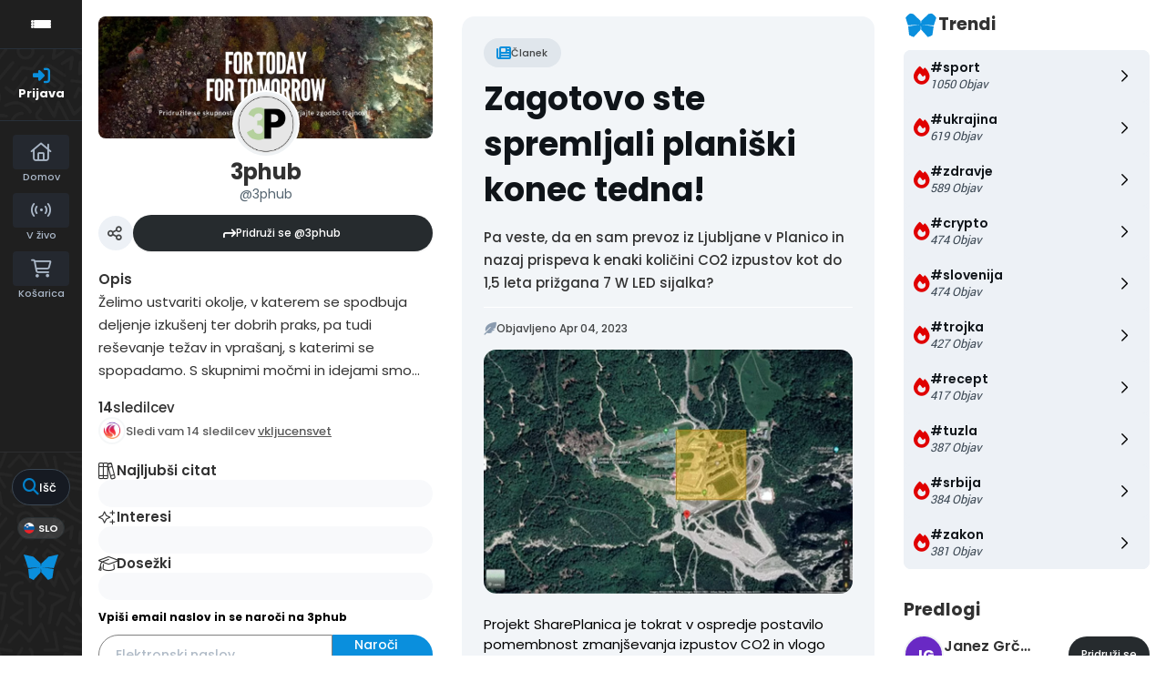

--- FILE ---
content_type: text/html; charset=UTF-8
request_url: https://3phub.si/qpost/156299
body_size: 24512
content:

<!DOCTYPE html>
<html lang="en">
<head>
    <meta charset="utf-8">
    <meta http-equiv="Content-Type" content="text/html; charset=utf-8"/>
    <meta http-equiv="X-UA-Compatible" content="IE=edge"/>

  
    <link rel="canonical" href="https://3phub.si/qpost/156299"/>

    <!-- The above 4 meta tags *must* come first in the head; any other head content must come *after* these tags -->

    <!-- to be able to use relative links in css -->

    <!-- metadata -->
    <title>Zagotovo ste spremljali planiški konec tedna! </title>

    <link rel="shortcut icon" type="image/x-icon"
          href="https://beta.publishwall.si/uploaded/temp/2022/12/18/31628/1671352997_9906646.jpg"/>

    <meta name="twitter:card" content="summary_large_image">

        <meta name="twitter:title" content="Zagotovo ste spremljali planiški konec tedna! "/>
      <meta property="og:title" content="Zagotovo ste spremljali planiški konec tedna! "/>
  
        <meta name="description" itemprop="description" content="Projekt SharePlanica je tokrat v ospredje postavilo pomembnost zmanjševanja izpustov CO2 in vlogo prometa pri tem.Družba Mastercard je v sodelovanju s Planico v okviru projekta Delimo si PlaniCO2 zasnovala car-sharing platformo SharePlanica.si, ki "/>
      <meta property="og:description" itemprop="description" content="Projekt SharePlanica je tokrat v ospredje postavilo pomembnost zmanjševanja izpustov CO2 in vlogo prometa pri tem.Družba Mastercard je v sodelovanju s Planico v okviru projekta Delimo si PlaniCO2 zasnovala car-sharing platformo SharePlanica.si, ki "/>
      <meta name="twitter:description" itemprop="description" content="Projekt SharePlanica je tokrat v ospredje postavilo pomembnost zmanjševanja izpustov CO2 in vlogo prometa pri tem.Družba Mastercard je v sodelovanju s Planico v okviru projekta Delimo si PlaniCO2 zasnovala car-sharing platformo SharePlanica.si, ki "/>
  
        <meta property="og:image" content="https://uploads.publishwall.si/publishwall_new/walls/100000/127442/2023/04/04/642c21ca16c8b.webp"/>
      <meta name="twitter:image:src" content="https://uploads.publishwall.si/publishwall_new/walls/100000/127442/2023/04/04/642c21ca16c8b.webp"/>
      <link rel="image_src" href="https://uploads.publishwall.si/publishwall_new/walls/100000/127442/2023/04/04/642c21ca16c8b.webp"/>
      <!-- end metadata -->

    <!-- resolve domain names before resources get requested -->
    <link rel="dns-prefetch" href="https://publishwall.si/">

    <style>
        /* TODO: can we define this in SCSS? */
        @font-face {
            font-family: 'proxima-nova';
            src: url(https://publishwall.si/styles/fonts/proxima-nova/ProximaNova-Regular.otf);
        }
    </style>

    <link rel="stylesheet" href="https://publishwall.si/styles/js/jquery-ui-1.12.1/jquery-ui.min.css">

    <link rel="stylesheet" type="text/css"
          href="https://publishwall.si/styles/designs/common.css?v=322df257f">

    <link rel="stylesheet" href="https://unpkg.com/leaflet@1.7.1/dist/leaflet.css"
          integrity="sha512-xodZBNTC5n17Xt2atTPuE1HxjVMSvLVW9ocqUKLsCC5CXdbqCmblAshOMAS6/keqq/sMZMZ19scR4PsZChSR7A=="
          crossorigin=""/>

    <!-- TODO: what is the best way to load google fonts? -->
    <link rel="preconnect" href="https://fonts.googleapis.com"/>
    <link rel="preconnect" href="https://fonts.gstatic.com" crossorigin/>
    <link href="https://fonts.googleapis.com/css2?family=Poppins:wght@300;400;500;600;700;800&display=swap"
          rel="stylesheet"/>
    <link href="https://fonts.googleapis.com/css2?family=Open+Sans:wght@400;500;600&display=swap" rel="stylesheet">

    <script>
      window.baseUrlPW = 'https://publishwall.si/';
      window.base_url = 'https://publishwall.si/';
      window.user_session_id = '7iorhcpb8l7ohd9nm5vsm9tea9';
      window.logged_in = false;
      window.on_domain = true;
      window.fingerprint = '';

      window.scheduled_functions = [];

      // functions that are called after external scripts (react lib etc) are loaded
      window.scheduled_react_elements = [];

      // function schedules react component for rendering after external scripts are loaded
      // react component state and functions are made available through "react refs" to window[id] variable
      window.render_react_el = function (id, get_react_component_fn, data, elementName = 'div', className = null) {
        // create react component placeholder immediately
        let container = document.createElement(elementName);
        container.setAttribute('id', id);
        if (className) {
          container.className = className;
        }
        document.currentScript.parentNode.insertBefore(container, document.currentScript.nextSibling);
        window.scheduled_react_elements.push({
          get_react_component_fn: get_react_component_fn,
          container: container,
          id: id,
          data: data
        });
      }

      window.translations = {"locale":"SLO","locale_en":"ENG","locale_si":"SLO","locale_ba":"BA","mass_mailing":"Masivno po\u0161iljanje po\u0161te","section_title":"Naslov razdelka","import_contacts":"Uvozi kontakte","mail":"Po\u0161ta","contacts":"Kontakti","other":"Ostalo","purchased_messages":"Zakupljena sporo\u010dila","survey":"Anketa","announcement":"Objava","wall_post":"Objava","contest":"Nagradna igra","petition":"Peticija","event":"Dogodek","referendum":"Referendum","subscription":"Naro\u010dnina","membership":"\u010clanarina","accommodation":"Turisti\u010dna namestitev","donation":"Donacija","product":"Izdelek","article":"\u010clanek","warning":"Opozorilo","account_type":"Oblika ra\u010duna","choose_account_type":"Izberi obliko ra\u010duna","basic_information":"Osnovne informacije","working_hours":"Delovni \u010das","company_location":"Kraj podjetja","additional_information":"Dodatni podatki","business_card":"Vizitka","contact_card":"Vizitka","select_products":"Produkti","banner":"Banner","followed_pages":"Pridru\u017eene strani","gallery":"Galerija","header":"Naslovnica","small_header":"Mala naslovnica","big_header":"Velika naslovnica","advertising":"Ogla\u0161evanje","profile_picture":"Profilna slika","image_edit":"Urejanje slike","timeline":"\u010casovnica","welcome_to_publishwall":"Pozdravljeni na PublishWall-u","video_gallery":"Videogalerija","video":"Video","questions_and_answers":"Vpra\u0161anja in odgovori","survey_time_period":"\u010casovno obdobje ankete","section_name_input":"Vnesi ime razdelka","section_add_trend":"Dodaj trend","error_must_select_wall_to_post":"Najprej morate izbrati zid, na katerega \u017eelite objaviti.","emailing_contact_import_no_contacts":"Prosimo vpi\u0161ite vsaj en kontakt!","first_name_min_number_of_letters":"Ime mora vsebovati vsaj 3 \u010drke","no_contact_groups":"Ni kontaktnih skupin.","choose_contact_group_for_import":"Izberi skupino za uvoz","choose_and_or_create_contact_group":"Izberi ali ustvari skupino v katero \u017eeli\u0161 uvozit kontakte","no_contacts":"Ni kontaktov.","trend_search":"Trendi","business_card_generic_field_instruction":"Izberi ikonico ter vpi\u0161i naslov in opis podatka","publishwall_description":"Napredna spletna platforma za dostop do va\u0161ih uporabnikov, kjer samostojno gradite svojo mre\u017eo, prodajo in objavljate vsebine, ne glede na to ali ste posameznik ali organizacija. Hitro, u\u010dinkovito, preprosto.","image_description":"Vnesi opis slike","choose_wall_to_post":"Izberite na katero stran \u017eelite objavljati","first_name":"Ime","last_name":"Priimek","name":"Ime","username":"Uporabni\u0161ko ime","email":"Elektronski naslov","password":"Geslo","group_name":"Ime skupine","number_of_contacts_in_a_group":"\u0160tevilo kontaktov","created_at":"Datum kreiranja","name_and_surname":"Ime in priimek","workplace":"Delovno mesto","place_of_residence":"Kraj bivanja","domain":"Domena","meta_description":"Meta opis","phone_number":"Telefonska \u0161tevilka","registration_number":"Mati\u010dna \u0161tevilka","tax_number":"Dav\u010dna \u0161tevilka","checkout_title":"Naziv (fizi\u010dna oseba ali podjetje)","post_on_wall":"Objavi na zid","email_doesnt_exist":"Elektronski naslov ne obstaja.","email_required":"Elektronski naslov je obvezen.","email_invalid":"Elektronski naslov ni veljaven.","password_required":"Geslo je obvezno","wall_username_validation_error":"Pri validaciji uporabni\u0161kega imena je pri\u0161lo do napake.","wall_domain_validation_error":"Pri validaciji domene je pri\u0161lo do napake.","wall_username_taken":"Uporabni\u0161ko ime je \u017ee zasedeno.","wall_domain_taken":"Domena je \u017ee zasedena.","empty_file":"Datoteka je prazna!","error_empty_contact_fields":"Prosimo vpi\u0161ite vsaj en kontakt!","error_correct_all_mistakes":"Prosimo popravite vse napake!","error_no_contact_group_selected":"Prosimo izberite vsaj eno skupino!","error_on_page":"Napaka na strani: ","username_min_number_of_letters":"Uporabni\u0161ko ime mora imeti minimalno 3 znake.","username_invalid_characters":"Napa\u010dno uporabni\u0161ko ime! Uporabite le \u010drke, \u0161tevilke, pomi\u0161ljaje in pod\u010drtaje.","error_invalid_url":"Napa\u010den url naslov!","group_name_min_number_of_letters":"Ime skupine mora imeti minimalno 3 znake.","field_required":"Polje je obvezno.","fill_in_username":"Izpolnite uporabnisko ime.","invalid_image_format":"Napa\u010den format slike!","error_importing_file":"Napaka pri uva\u017eanju datoteke!","please_try_again":"Prosimo poskusite znova!","invalid_domain_name":"Neveljavno ime domene","user_with_this_email_already_exist":"Uporabnik s tem elektronskim naslovom \u017ee obstaja. Prosimo, da se najprej <a style=\"text-decoration: underline;\" href=\"%s\">prijavite z va\u0161im PublishWall ra\u010dunom. Kliknite tukaj, da se prijavite.<\/a>","email_verifying_error":"Napaka pri preverjanju elektronskega naslova.","fill_missing_fields":"Prosimo izpolnite manjkajo\u010da polja.","sepa_account_length_to_small":"Dol\u017eina Transakcijskega ra\u010duna je premajhna.","error_saving_image":"Napaka pri shranjevanju slike.","error_getting_image_data":"Napaka pri pridobivanju podatkov slike.","error_login":"Napaka pri prijavi.","error_registration":"Napaka pri registraciji.","passwords_do_not_match":"Gesli se ne ujemata.","title":"Naslov","subtitle":"Podnaslov","url":"URL naslov","events":"Dogodki","suggestions":"Predlogi","quick_search":"Hitro iskanje","contact_group_name":"Ime kontaktne skupine","unnamed":"Neimenovan","date_and_email":"Datum & po\u0161ta","date":"Datum","content":"Vsebina","untitled":"Brez naslova","no_content":"Brez vsebine","from":"Od","to":"Do","recipients":"Prejemniki","email_title":"Zadeva","minimize":"Minimiziraj","maximize":"Maksimiziraj","close":"Zapri","save_and_close":"Shrani in zapri","save":"Shrani","delete":"Izbri\u0161i","edit_wall":"Uredi stran","activate":"Aktiviraj","add_images":"Dodaj slike","add_files":"Dodaj datoteke","discard_email":"Zavrzi sporo\u010dilo","enter_title":"Vpi\u0161i naslov","enter_subtitle":"Vpi\u0161i podnaslov","enter_content":"Vpi\u0161i vsebino","following":"<span><strong>%s<\/strong><\/span><span>sledi<\/span>","followers":"<span><strong>%s<\/strong><\/span><span>sledilcev<\/span>","no_followers":"Brez sledilcev","followed_by":"Sledi vam","no_following":"Ne sledite nikomur","followed_by_x_followers":"Sledi vam %s sledilcev","add_recipients":"Dodaj prejemnike","write_message":"Napi\u0161i sporo\u010dilo","choose_sender":"Izberi po\u0161iljatelja","description":"Opis","address":"Naslov","about":"O","transaction_account":"Transakcijski ra\u010dun","no_posts":"Ni objav","user_shared":"je delil","choose_image":"Izberi sliko","browse":"Brskaj","enter_image_or_youtube_url":"Vnesi URL do slike ali YouTube posnetka","optional":"neobvezno","enter_link_name":"Vpi\u0161i ime povezave","enter_link_url":"Vpi\u0161i URL naslov povezave","generate_trends_with_chatgpt":"Zgeneriraj trende z uporabo ChatGPT","safe_purchase":"Varen nakup","show_more":"Ve\u010d","trending_posts":"Aktualno","guarantee_and_satisfaction":"Garancija in zadovoljstvo","fast_delivery":"Hitra dostava","payment_upon_collection":"Pla\u010dilo po prevzetju","enter_personal_information_and_payment_method":"Vnesite va\u0161e osebne podatke in izberite na\u010din pla\u010dila.","buyer_information":"Informacije o kupcu","total_amount":"Skupni znesek","ordered_products":"Naro\u010deni izdelki","select_payment_method_and_enter_information":"Izberite na\u010din pla\u010dila in vnesite podatke.","payment_method":"Na\u010din pla\u010dila","pay_after_delivery":"Pla\u010dilo po povzetju","bank_transfer":"Ban\u010dno nakazilo","credit_card":"Kreditna kartica","credit_card_information":"Podatki kreditne kartice","quantity":"Koli\u010dina","price":"Cena","add_another_product_for":"Dodaj \u0161e en izdelek za","pay_after_delivery_order_confirmation":["Va\u0161e naro\u010dilo je bilo sprejeto. Naro\u010dilo lahko vidite tudi v","seznamu nakupov",", ki se nahaja v levem meniju."],"search":"I\u0161\u010di","like":"V\u0161e\u010dkaj","comment":"Komentiraj","repost":"Repostaj","share":"Deli","enter_value":"Vpi\u0161ite podatke","headlines":"Ve\u010d vsebin","event_date":"Datum dogodka","event_location":"Lokacija dogodka","map":"Zemljevid","search_for_x":"I\u0161\u010di po %s","live":"V \u017eivo","address_with_street_number":"Kraj, naslov in hi\u0161na \u0161tevilka","location":"Lokacija","post_author":"Avtor \u010dlanka","post_type_article":"\u010clanek","author":"Avtor","survey_question":"Anketno vpra\u0161anje","question_type":"Tip vpra\u0161anja","answer":"Odgovor","enter_question":"Vpi\u0161i vpra\u0161anje","enter_answer":"Vpi\u0161i odgovor","add_answer":"Dodaj odgovor","remove_survey_question":"Odstrani anketno vpra\u0161anje","add_survey_question":"Dodatno anketno vpra\u0161anje","add_survey_start":"Dodaj za\u010detek ankete","start":"Za\u010detek","my_surveys":"Moje ankete","my_petitions":"Moje peticije","no_surveys":"Ni anket","no_petitions":"Ni peticij","refresh":"Osve\u017ei","cancel":"Prekli\u010di","proceed":"Nadaljuj","forward":"Naprej","ok":"Vredu","create":"Ustvari","post":"Objavi","reset":"Resetiraj","upload":"Nalo\u017ei","wall_type_USERWALL":"Osebni ra\u010dun","wall_type_SHOP":"Trgovina","wall_type_COMPANYWALL":"Podjetje","wall_type_SOCIETY":"Dru\u0161tvo","wall_type_INSTITUTION":"Zavod","wall_type_ASSOCIATION":"Zveza","wall_type_MEDIA":"Medij","create_new_contact_group":"Ustvari novo skupino","import_contacts_with_email":"Uvozi preko Emaila","import_contacts_with_CSV":"Uvozi preko CSV datoteke","add_contact":"Dodaj kontakt","add_contacts":"Dodaj kontakte","contact_groups":"Skupine kontaktov","new_message":"Novo sporo\u010dilo","sent_mail":"Poslana po\u0161ta","draft":"Osnutek","drafts":"Osnutki","all_contacts":"Vsi kontakti","data_mining":"Rudarjenje podatkov","rebuy":"Dokupi","send_message":"Po\u0161lji sporo\u010dilo","send_email":"Po\u0161lji email","send":"Po\u0161lji","history":"Zgodovina","message":"Sporo\u010dilo","sent":"Poslano","opened":"Odprto","clicked":"Kliknjeno","unsubscribed":"Odjavljeno","dropped":"Zavrnjeno","spam":"Neza\u017eeljeno","new_window":"Novo okno","add":"Dodaj","add_domain":"Dodaj domeno","change_account_type":"Spremeni obliko ra\u010duna","confirm":"Potrdi","edit":"Uredi","add_more_data":"Dodaj ve\u010d podatkov","computer":"Ra\u010dunalnik","tablet":"Tablica","mobile":"Mobilni telefon","link":"Povezava","add_link":"Dodaj povezavo","follow_button":"Gumb za sledenje","basket":"Ko\u0161arica","your_basket":"Va\u0161a ko\u0161arica","submit_order":"Zaklju\u010di nakup","send_to_another_address":"Po\u0161lji na drug naslov","to_checkout":"Na blagajno","continue_shopping":"Nadaljuj z nakupom","checkout":"Blagajna","finish":"Zaklju\u010dek","wall_followers":"Sledilci","wall_following":"Sledenje","login":"Prijava","logout":"Odjava","registration":"Registracija","followed_content":"Spremljane vsebine","other_trends":"Ostali trendi","maybe_you_know":"Morda pozna\u0161","join":"Pridru\u017ei se","joined":"Pridru\u017een","share_on_facebook":"Deli na Facebook","share_on_twitter":"Deli na Twitter","invite_friends":"Povabi prijatelje","invite_via_email":"Povabi preko emaila","likes":"V\u0161e\u010dki","replies":"Odgovori","shares":"Deljenja","yes":"Da","no":"Ne","single_choice_button":"Enojni izbor: Anketiranec lahko izbere samo en odgovor.","multiple_choice_button":"Ve\u010dkratni izbor: Anketiranec lahko izbere ve\u010d odgovorov.","text_field":"Textovno polje","save_as_draft":"Shrani v osnutke","file_upload":"Dodajanje multimedijskih vsebin","post_preview":"Predogled objave","create_survey":"Ustvari anketo","create_petition":"Ustvari peticijo","url_tab":"URL","status_tab":"Status","options":"Opcije","deactivate_survey":"Deaktiviraj anketo","deactivate_petition":"Deaktiviraj peticijo","activate_survey":"Aktiviraj anketo","activate_petition":"Aktiviraj peticijo","edit_survey":"Uredi anketo","edit_petition":"Uredi peticijo","delete_survey":"Izbri\u0161i anketo","delete_petition":"Izbri\u0161i peticijo","add_to_cart":"Dodaj v ko\u0161arico","buy":"Kupi","donate":"Doniraj","select_amount":"Izberi \u017eeljen znesek","notification":"Obvestilo","loading_with_three_dots":"Nalaganje...","loading":"Nalaganje","no_data":"Ni podatkov.","no_mails":"Ni po\u0161te.","not_logged_in":"Za ogled te strani se morate prijaviti.","failed_to_send_email":"Napaka pri po\u0161iljanju elektronskega sporo\u010dila.","remove_gif_first":"Objava ima lahko gif ali sliko, ne more pa imeti obojega, zato najprej odstranite gif.","remove_image_first":"Objava ima lahko gif ali sliko, ne more pa imeti obojega, zato najprej odstranite sliko.","max_one_gif":"Objava ima lahko samo 1 gif.","send_message_without_subject_or_body":"Ali \u017eelite to sporo\u010dilo poslati brez naslova ali besedila v telesu?","send_message_without_subject":"Ali \u017eelite to sporo\u010dilo poslati brez naslova?","send_message_without_body":"Ali \u017eelite to sporo\u010dilo poslati brez besedila v telesu?","email_not_configured":"Niste konfigurirali va\u0161ih elektronskih sporo\u010dil!","contact_groups_not_configured":"Niste konfigurirali va\u0161ih kontaktov!","confirm_delete_wallpost":"Ali ste prepri\u010dani, da \u017eelite izbrisati \u010dlanek?","confirm_delete_wall":"Ali ste prepri\u010dani, da \u017eelite izbrisati zid?","confirm_delete_survey":"Ali ste prepri\u010dani, da \u017eelite izbrisati anketo?","confirm_delete_petition":"Ali ste prepri\u010dani, da \u017eelite izbrisati peticijo?","notification_repost":"je <a href=\"%s\" class=\"user-info__underline\">delil<\/a> objavo","notification_follow":"je za\u010del slediti va\u0161o stran <a href=\"%s\" class=\"user-info__underline\"><\/a>","notification_like":"je <a href=\"%s\">v\u0161e\u010dkal<\/a> va\u0161o objavo","notification_reply":"je <a href=\"%s\">odgovoril<\/a> na va\u0161o objavo","notification_post":"je <a href=\"%s\">objavil<\/a>","notification_transaction":"je <a href=\"%s\">kupil<\/a> va\u0161 izdelek","changes_saved":"Va\u0161e spremembe so shranjene!","post_trend_generation_prompt":"V va\u0161i objavi niste vnesli nobenih trendov. Ali \u017eelite, da vam trende zgeneriramo s pomo\u010djo ChatGPT?","product_trend_generation_prompt":"V va\u0161em izdelku niste vnesli nobenih trendov. Ali \u017eelite, da vam trende zgeneriramo s pomo\u010djo ChatGPT?","event_trend_generation_prompt":"V va\u0161em dogodku niste vnesli nobenih trendov. Ali \u017eelite, da vam trende zgeneriramo s pomo\u010djo ChatGPT?","subscription_trend_generation_prompt":"V va\u0161i naro\u010dnini niste vnesli nobenih trendov. Ali \u017eelite, da vam trende zgeneriramo s pomo\u010djo ChatGPT?","membership_trend_generation_prompt":"V va\u0161i \u010dlanarini niste vnesli nobenih trendov. Ali \u017eelite, da vam trende zgeneriramo s pomo\u010djo ChatGPT?","error":"Napaka","server_error":"Napaka na stre\u017eniku. Prosimo, da osve\u017eite stran!","contact_admin":"Prosimo, kontaktirajte administratorja: dev@publishwall.si","please_contact_admin":"Napaka, prosimo, kontaktirajte administratorja: dev@publishwall.si","emailing_contact_import_error":"Prosimo popravite vse napake!","video_upload_error":"Napaka pri nalaganju videa","error_on_fields_sender_and_recipient":"Polja \"Sporo\u010devalec\" in \"Naslovnik\" sta napa\u010dna!","error_on_fields_sender":"Polje \"Sporo\u010devalec\" je napa\u010dno!","error_on_fields_recipient":"Polje \"Naslovnik\" je napa\u010dno!","error_on_fields_sender_and_recipient_required":"Polja \"Sporo\u010devalec\" in \"Naslovnik\" sta obvezna!","error_on_fields_sender_required":"Polje \"Sporo\u010devalec\" je obvezno!","error_on_fields_recipient_required":"Polje \"Naslovnik\" je obvezno!","wallpost_not_found":"Objava ne obstaja!","image_not_found_in_gallery":"Slika ne obstaja v galeriji.","file_not_found_in_gallery":"Datoteka ne obstaja v galeriji.","something_went_wrong":"Nekaj je \u0161lo narobe!","error_code":"Koda napake:","payment_error":"Pri pla\u010dilu je pri\u0161lo do napake. Prosimo, poskusite kasneje.","wallpost_updated":"\u010clanek je bil vmes spremenjen, ali ste prepri\u010dani, da ga \u017eelite shraniti, ker boste prepisali shranjen \u010dlanek od nekoga drugega.","street_number_missing":"Niste vnesli naslova z hi\u0161no \u0161tevilko","error_saving_data":"Napaka pri shranjevanju podatkov. Prosimo, poskusite znova oz. kontaktirajte info@publishwall.si","wall_username_updated_info":"Uporabni\u0161ko ime je bilo uspe\u0161no posodobljeno. Za zagotovitev nemotenega delovanja na\u0161e spletne strani s svojim novim uporabni\u0161kim imenom priporo\u010damo, da osve\u017eite stran.","no_available_contact_groups":"Ni na voljo nobene kontaktne skupine.","products_send_after_payment_confirmation":"Izdelki bodo poslani po prejemu va\u0161ega nakazila.","payment_successful":"Pla\u010dilo uspe\u0161no zaklju\u010deno. Hvala za va\u0161 nakup. Ostale podatke prejmete po elektronski po\u0161ti","privacy_policy":"Politika zasebnosti","membership_agreement":"Pogodba o \u010dlanstvu","membership_agreement_signed":"S podpisom <a target=\"_blank\" style=\"font-weight: bold; text-decoration: underline;\" href=\"https:\/\/publishwall.si\/ecoss\/post\/659115\/pogodba-o-clanstvu\">Pogodbe o \u010dlanstvu<\/a> se strinjam s pogoji sodelovanja in v\u010dlanitvijo, potrjujem resni\u010dnost in to\u010dnost vseh navedenih podatkov in vse podatkovne spremembe lahko dodatno vna\u0161am v \u017ee obstoje\u010di obrazec Pogodbe o \u010dlanstvu ter sem seznanjen z obdelavo osebnih podatkov, ki je usklajena z Uredbo (EU) 2016\/679 o varstvu posameznikov pri obdelavi osebnih podatkov in o prostem pretoku takih podatkov.","membership_agreement_not_signed":"Prosimo, da potrdite, da ste seznanjeni s pogoji poslovanja.","terms_of_use":"Pogoji uporabe","terms_of_service":"Pogoji storitve","cookie_policy":"Uporabo pi\u0161kotkov","accessibility":"Dostopnost","more":"Ve\u010d","copyright_notice":"Avtorske pravice \u00a9%s PublishWall. Vse pravice so pridr\u017eane.","html_terms_of_use_and_privacy_policy":"S prijavo se strinjate s <a href=\"https:\/\/publishwall.si\/help\/terms\" class=\"description__link\">Pogoji uporabe<\/a> in <a href=\"https:\/\/publishwall.si\/help\/terms\" class=\"description__link\">Politiko zasebnosti<\/a> ter vklju\u010dno z <a href=\"https:\/\/publishwall.si\/help\/cookies\" class=\"description__link\">Uporabo pi\u0161kotkov<\/a>.","payment_systems":"Pla\u010dilni sistemi","activate_payment_system":"Aktiviraj pla\u010devanje s sistemom","activate_payment_with":"Aktiviraj pla\u010devanje s","with_invoice":"Polo\u017enico","discount_code":"Koda za popust","email_rebuy_you_still_have_available":"Na voljo \u0161e imate","messages":"sporo\u010dil","contact_group_includes_contacts":"kontaktov","system_group":"sistemska skupina","published":"Objavljeno","none":"Brez","admin":"Administrator","and":"in","all":"Vse","or":"ali","january":"januar","february":"februar","march":"marec","april":"april","may":"maj","june":"junij","july":"julij","august":"avgust","september":"september","october":"oktober","november":"november","december":"december","monday":"ponedeljek","tuesday":"torek","wednesday":"sreda","thursday":"\u010detrtek","friday":"petek","saturday":"sobota","sunday":"nedelja","date_format_locale":"sl","remember_me_cookie_not_found":"Zapomni si me pi\u0161kotek ne obstaja.","remember_me_cookie_is_invalid":"Zapomni si me pi\u0161kotek ni veljaven.","no_access_to_selected_wall":"Nimate dostopa do izbranega zidu.","registration_date":"Datum pridru\u017eitve","more_information":"Ve\u010d informacij","ga_script":"GA koda","profile_color_palette":"Barvna paleta profila","color_palette":"Barvna paleta","select_color":"Izberite barvo","change":"Sprememba","changes":"Spremembe","x_number_of_posts":"Objav","total_investment_value_x":"Vrednost celotne investicije: %s","co-funded_amount_is_x":"Sofinanciran znesek zna\u0161a: %s","of_which_from_the_EU_Cohesion_Fund":"- od tega iz kohezijskega sklada EU: %s (%s)","contribution_of_the_Republic_of_Slovenia":"- prispevek Republike Slovenije: %s (%s)","cost_of_the_Miren_Kostanjevica_Municipality_is":"Stro\u0161ek Ob\u010dine Miren - Kostanjevica zna\u0161a: %s","contractor":"Izvajalec","control_of_works":"Supervision","works_will_be_completed_by_the_end_of_the_year":"Dela bodo zaklju\u010dena do konca leta: %s","choose_post_type":"Izberite vrsto objave","quick_post":"Hitra objava","write_quick_post":"Napi\u0161i hitro objavo","reply_to_post":"Odgovori na objavo","quick_post_commenting_question":"Kdo lahko komentira na va\u0161o objavo?","quick_post_commenting_option_all":"Vsi","quick_post_commenting_option_mentioned":"Samo omenjeni uporabniki","quick_post_main_image":"Glavna slika","quick_post_remove_link_preview":"Odstrani predogled povezave","quick_post_edit_image":"Uredi sliko","home":"Domov","publishwall_tools":"PublishWall orodja","mass_mail":"Masovno po\u0161iljanje po\u0161te","websites":"Spletne strani","online_stores":"Spletne trgovine","purchase_history":"Pregled nakupov","posts":"Objave","technical_support":"Tehni\u010dna pomo\u010d","e-cities":"E-mesta","add_new_e-city":"Dodaj novo e-mesto","applications":"Aplikacije","esg_app":"ESG aplikacija","publish":"Objavi","navbar_messages":"Sporo\u010dila","notifications":"Obvestila","website_management":"Urejanje spletnih strani","add_new_account":"Dodaj nov ra\u010dun","logout_from_all_accounts":"Odjava iz vseh ra\u010dunov","account_management":"Urejanje ra\u010duna","security_password":"Varnostno geslo","security_password_placeholder":"Vpi\u0161i geslo","enter_email":"Vpi\u0161ite elektronski naslov","enter_password":"Vpi\u0161ite geslo","enter_new_password":"Vpi\u0161ite novo geslo","forgot_password":"Pozabljeno geslo?","open":"Odpri","reset_password":"Ponastavi geslo","change_email_address":"Spremeni elektronski naslov","you_change":"Spremeni","update":"Posodobi","set":"Nastavi","confirm_password":"Ponovi geslo","confirm_new_password_placeholder":"Ponovno vpi\u0161i novo geslo","caps_lock_is_on":"Caps lock je vklju\u010den","email_password_not_match":"Elektronski naslov in geslo se ne ujemata.","reset_password_email_sent":"E-po\u0161ta za ponastavitev gesla je bila poslana.","email_address_changed":"E-po\u0161tni naslov je bil uspe\u0161no spremenjen.","email_address_not_changed":"Elektronski naslov ni bil uspe\u0161no spremenjen.","password_not_changed":"Geslo ni bilo uspe\u0161no spremenjeno.","password_changed":"Geslo uspe\u0161no spremenjeno.","google_login_not_available":"Prijava z ra\u010dunom Google trenutno ni mogo\u010da.","multiple_accounts_signin":"Za prijavo z ve\u010d ra\u010duni se morate prijaviti s funkcijo \"Zapomni si me\" in imeti omogo\u010dene pi\u0161kotke.","invalid_cookie":"Neveljaven pi\u0161kotek","cookie_information_not_found":"Ra\u010dun za va\u0161 pi\u0161kotek ni bil najden. Prosimo, da se odjavite in prijavite znova.","recaptcha_verification_failed":"Preverjanje reCAPTCHA ni uspelo. Prosimo, poskusite znova.","wrong_password_try_again":"Vne\u0161eno geslo je napa\u010dno. Prosimo, poskusite znova.","email_already_exists":"Elektronski naslov %s \u017ee obstaja. Prosimo, izberite drugega ali se prijavite.","activation_email_sending_failed":"Napaka pri po\u0161iljanju aktivacijske e-po\u0161te. Prosimo, poskusite kasneje.","activation_email_sent":"Na va\u0161em elektronskem naslovu vas \u010daka potrditveno sporo\u010dilo. \u010ce sporo\u010dila ne najdete, prosimo preverite mapo Spam ali Promocije.","user_creation_failed_try_again":"Kreiranje uporabnika ni uspelo. Prosimo, poskusite kasneje.","registration_successful":"Registracija uspe\u0161na.","activation_code_empty":"Aktivacijska koda je prazna.","account_already_activated":"Ra\u010dun je \u017ee aktiviran.","account_activation_successful":"Ra\u010dun je uspe\u0161no aktiviran.","create_new_website":"Ustvari novo spletno stran","no_existing_websites":"Nimate obstoje\u010dih spletnih strani.","account":"Ra\u010dun","account_settings":"Nastavitve ra\u010duna","pages_info_carousel_section1_title":"Spletno stran odprete v nekaj minutah","html_pages_info_carousel_section1_description":"Spletno stran lahko <strong>odprete sami<\/strong>, brez dodatnega programiranja in potrebe po zahtevnih ra\u010dunalni\u0161kih znanjih, <strong>v nekaj preprostih korakih<\/strong>. Vnos in kategoriziranje izdelkov je hitro, enostavno in preprosto za upravljanje.","pages_info_carousel_section2_title":"Gradite svoje dru\u017ebeno omre\u017eje in tako zbirate potencialne kupce","html_pages_info_carousel_section2_description":"Spletna stran ima funkcijo <span className=\"text__box\"><i className=\"fa-solid fa-arrow-turn-down\"><\/i> Sledi<\/span> in na va\u0161i domeni zbira sledilce, kupce in potencialne kupce, kar gradi va\u0161o kontaktno bazo kot dru\u017ebeno omre\u017eje v skladu z GDPR in omogo\u010da, da izvajate digitalni marketing.","pages_info_carousel_section3_title":"Spletna stran ima integriran sistem za masovno po\u0161iljanje po\u0161te","pages_info_carousel_section3_description":"Kontaktni podatki va\u0161ih kupcev in sledilcev se avtomati\u010dno zbirajo v programu za masovno po\u0161iljanje po\u0161te, kar vam omogo\u010da, da jih o novostih, akcijah in ostalih relevantnih informacijah redno obve\u0161\u010date.","pages_info_carousel_section4_title":"Spletna stran je povezana v sistem e-mest","pages_info_carousel_section4_description":"E-mesta zbirajo informacije spletnih strani, spletnih trgovin, rezervacijskih platform ter medijskih portalov in so narejena za vseh 212 slovenskih ob\u010din. Izdelki va\u0161e spletne trgovine se ogla\u0161ujejo na podro\u010dju ob\u010din, kjer poslujete.","pages_info_carousel_section5_title":"Postanete neodvisni od zunanjega ogla\u0161evanja","pages_info_carousel_section5_description":"Zaradi polnega dosega do vseh sledilcev in kupcev, postanete neodvisni od dosedanjih pla\u010dljivih kanalov za ogla\u0161evanje (Google ogla\u0161evanje, Facebook oglasi, ipd...)","pages_info_carousel_section6_title":"Odprete lahko ve\u010d strani","pages_info_carousel_section6_description":"Brez kakr\u0161nihkoli nalo\u017ebenih stro\u0161kov lahko ugotovite, kateri va\u0161 poslovni model je najuspe\u0161nej\u0161i. Spletna stran ima na voljo osnovni orodje za Dodajanje razli\u010dnih oblik gradnikov. Za popolnoma personaliziran izgled strani pokli\u010dite ali pi\u0161ite na tehni\u010dno pomo\u010d.","error_facebook_google_links":"Napaka pridobivanju Facebook in Google linka.","error_x_login":"Napaka pri %s prijavi","remember_me":"Zapomni si me","html_register_agree_terms_of_service":"Za registracijo se morate strinjati s splo\u0161nimi <a href=\"https:\/\/publishwall.si\/help\/terms\" target=\"_blank\"> pogoji registracije.<\/a>","or_via":"Ali preko","summary":"Povzetek","enter":"Vpi\u0161i","post_save_error":"Napaka pri shranjevanju objave!","wall_post_select_page_description":"Izberite stran, na katero \u017eelite objaviti","selected_pages":"Izbrane strani","publish_date":"Datum objave","publish_time":"\u010cas objave","wall_post_paywall":"Zakleni \u010dlanek - dostop s pla\u010dilom","delete_post":"Izbri\u0161i objavo","save_draft":"Shrani v osnutke","uploading_files":"Dodajanje multimedijskih vsebin","preview":"Predogled","event_name":"Ime dogodka","wall_post_editor_subscription":"Naro\u010dnino","wall_post_editor_membership":"\u010clanarino","shop_product_editor_no_image_warning":"Ali ste prepri\u010dani, da \u017eelite objaviti %s brez slike? Slikovni material pove\u010da zanimanje za udele\u017eitev  na dogodku.","shop_product_editor_location":"Kraj in naslov","product_code":"\u0160ifra izdelka","enter_product_code":"Vnesi \u0161ifro izdelka","ean_code":"EAN koda","enter_ean_code":"Vnesi EAN kodo izdelka","stock":"Zaloga","enter_item_quantity":"Vnesi koli\u010dino izdelka","brand":"Znamka","enter_brand_name":"Vnesi ime znamke","price_and_payment_method":"Cena in na\u010din pla\u010dila","price_with_discount":"Cena s popustom","on":"na","event_time_period":"\u010casovno obdobje dogodka","event_date_time":"Datum in \u010das dogodka","add_event_ending":"Dodaj zaklju\u010dek dogodka","petition_editor_title":"Peticijo","petition_description":"Opis peticije","petition_time_period":"\u010casovno obdobje peticije","add_petition_start":"Dodaj za\u010detek peticije","closure":"Zaklju\u010dek","enter_url":"Vnesi URL","categories":"Kategorije","category_group":"Skupina kategorij","select_category":"Izberi kategorijo","edit_categories":"Uredi kategorije","add_category":"Dodaj kategorijo","supercategory":"Nadkategorija","category_name":"Ime kategorije","add_category_instructions":"Navodila za dodajanje kategorije","delete_attribute_group_confirmation":"Ali ste prepri\u010dani, da \u017eelite izbrisati skupino atributov?","add_attributes":"Dodaj atribute","add_attribute":"Dodaj atribut","attribute_group_name":"Ime skupine atributov","attribute_value":"Vrednost atributa","add_new_value":"Dodaj novo vrednost","attribute_type":"Tip atributa","attribute_type_select":"Izberite tip atributa","attribute_name":"Ime atributa","attribute_unit":"Enota atributa","add_attribute_instructions":"Navodila za dodajanje atributov","edit_attribute":"Uredi atribut","attributes":"Atributi","attribute_group":"Skupina atributov","edit_attribute_group":"Uredi skupino atributov","add_attribute_group":"Dodaj skupino atributov","additional_values":"Dodatne vrednosti","description_field":"Opisno polje","decimal_number":"Decimalno \u0161tevilo","integer":"Celo \u0161tevilo","checkbox":"Potrditveno polje","select_field":"Izbirno polje","radio_button":"Radio gumb","checkbox_new":"Prenovljeno potrditveno polje","select":"Izberite","data_type":"Podatkovni tip","num_replies":"odgovorov","num_shares":"deljenj","num_likes":"v\u0161e\u010dkov","trends":"Trendi","add_trend":"Dodaj trend","select_trend":"Izberite trend","more_suggestions":"Ve\u010d predlogov","more_e-cities":"Ve\u010d e-mest","trends_select_trend_info1_p2":" potem dodajte \u010dimve\u010d ustreznih trendov. Najbolj pogosti trendi so:","trends_select_trend_info2_p1":"\u010ce \u017eelite, da je va\u0161a objava objavljena na e-mesto, potem dodajte trend,","trends_select_trend_info2_p2":" potem dodajte trend","insert_into_post":"Vstavi v objavo","cover_image":"Naslovna slika","html_image_gallery_file_upload_container_instructions":"Klikni ali povleci datoteko <br\/> v okence","error_image_upload":"Napaka pri nalaganju slike","upload_image_or_file":"Nalo\u017ei sliko ali datoteko","image_url_address":"URL naslov slike","image_url":"URL slike","image_gallery":"Galerija slik","transactions":"Transakcije","find_transaction":"Poi\u0161\u010di transakcijo","amount":"Znesek","status":"Status","purchase_date":"Datum nakupa","subscribed_to":"Naro\u010dnina na ","order_number":"\u0160tevilka naro\u010dila","purchased_products":"Kupljeni izdelki","total_price_with_vat":"Skupna cena z DDV","transaction_period":"Obdobje transakcij","income_in_period":"Prihodki v obdobju","expenses_in_period":"Odhodki v obdobju","x_transactions":"transakcij","my_purchases":"Moji nakupi","find_post":"Poi\u0161\u010di objavo","deleted":"Izbrisano","all_posts":"Vse objave","quick_posts":"Hitre objave","articles":"\u010clanki","surveys":"Ankete","petitions":"Peticije","prize_games":"Nagradne igre","referendums":"Referendumi","products":"Izdelki","tourist_accommodations":"Turisti\u010dne namestitve","all_pages":"Vse strani","post_types":"Vrste objav","search_in_archive":"I\u0161\u010di po arhivu","views":"Ogledov","color_blue":"Modra","color_dark_blue":"Temno modra","color_pink":"Roza","color_red":"Rde\u010da","color_gray":"Siva","color_purple":"Vijoli\u010dna","today":"Danes","yesterday":"V\u010deraj","day":"Dan","week":"Teden","month":"Mesec","last_7_days":"Zadnjih 7 dni","last_month":"Zadnji mesec","last_year":"Zadnje leto","day_of_week_MONDAY":"Ponedeljek","day_of_week_TUESDAY":"Torek","day_of_week_WEDNESDAY":"Sreda","day_of_week_THURSDAY":"\u010cetrtek","day_of_week_FRIDAY":"Petek","day_of_week_SATURDAY":"Sobota","day_of_week_SUNDAY":"Nedelja","payment_type_card":"Kartica","payment_type_credit_card":"Kartica","payment_type_PAYPAL":"Paypal","payment_type_BANK_TRANSFER":"Ban\u010dno nakazilo","payment_type_moneta":"Moneta","payment_type_android_pay_card":"Android Pay","payment_type_apple_pay_card":"Apple Pay","payment_status_potrjeno":"Pla\u010dano","payment_status_PAID_AND_SHIPPED":"Pla\u010dano in poslano","payment_status_PAID_AND_WAITING_SHIPPING":"Pla\u010dano in \u010daka na po\u0161iljanje","payment_status_WAITING_SHIPPING_AND_PAY_ON_DELIVERY":"Pla\u010dilo ob prevzemu in \u010daka na po\u0161iljanje","payment_status_WAITING_BANK_TRANSFER":"\u010caka na ban\u010dno nakazilo","payment_status_IN_CART":"V ko\u0161arici","payment_status_vobdelavi":"V obdelavi","payment_status_CANCELLED":"Zavrnjeno","payment_status_zavrnjeno":"Zavrnjeno","no_transactions":"Ni transakcij","donation_thank_you":"Hvala za donacijo.","locale_de":"DE","locale_hr":"HR","activation_code_expired":"Koda za aktivacijo je potekla.","rotating_news":"Rotirajo\u010de novice","most_read":"Najbolj brano","newest":"Najnovej\u0161e","company_name":"Naziv podjetja","embed":"Embed","pretitle":"Nadnaslov","enable_comments":"Omogo\u010di komentarje","completed":" zaklju\u010dena","results_will_be_published":"Rezultati bodo objavljeni","survey_started":"Za\u010detek ankete","upn_sent_to_email":"UPN polo\u017enico smo vam poslali tudi na va\u0161 elektronski naslov.","payment_confirmation":"Potrdilo o nakupu","buyer_data":"Podatki o kupcu","shipping_data":"Podatki o po\u0161iljanju","archive":"Arhiv","visits":"obiskov","no_results":"Ni rezultatov","num_comments":"Komentarjev","universal_category":"Univerzalna kategorija","order_timeline":"Ustvari in organiziraj vrstni red segmentov na naslovnici","edit_mode":"Urejanje","close_admin":"Izhod iz admina","structure_type":"Postavitev","subscribe":"Naro\u010di se","subscribe_with_email":"Vpi\u0161i email naslov in se naro\u010di na %s","all_results":"Vsi rezultati","images":"Slike","search_trought_archive":"I\u0161\u010di v arhivu","full_month_name_1":"Januar","full_month_name_2":"Februar","full_month_name_3":"Marec","full_month_name_4":"April","full_month_name_5":"Maj","full_month_name_6":"Junij","full_month_name_7":"Julij","full_month_name_8":"Avgust","full_month_name_9":"September","full_month_name_10":"Oktober","full_month_name_11":"November","full_month_name_12":"December","access_denied":"Dostop zavrnjen","access_denied_message":"Nimate dostopa do te strani. Lahko se vrnete na <a href=\"%s\">prej\u0161njo stran.<\/a>","url_link":"URL povezava","text_to_show":"Besedilo za prikaz","login_with_account":"Prijava z ra\u010dunom","login_with_email":"Prijava z <b>elektronskim naslovom<\/b>","enter_edit_url":"Vnesite\/uredite povezavo","need_account":"Potrebuje\u0161 ra\u010dun?","forgotten_password":"Pozabljeno geslo","email_address":"Elektronski naslov","back":"Nazaj","registration_successful_message":"Na va\u0161em E-naslovu vas \u010daka potrditveno sporo\u010dilo. \u010ce sporo\u010dila ne najdete, prosimo preverite mapo Spam ali Promocije.","empty_email":"Prazen email","invalid_email":"Neveljaven email","email_verification_sent":"Na naveden naslov je bila poslana zahteva za aktivacijo emaila","subscribe_to_webpage":"Naro\u010di se na %s","you_subscribed_to":"Naro\u010dili ste se na %s","hello":"Pozdravljeni","click_button_to_confirm":"Za potrditev kliknite na spodnji gumb","walls_that_shared_post":"Uporabniki, ki so delili objavo","walls_that_liked_post":"Uporabniki, ki so v\u0161e\u010dkali objavo","discount_history":"Zgodovina popustov","discount":"Popust","discount_period":"Obdobje popusta","all_ecities":"Vsa eMesta","default_wall_trends":"Privzeti trendi za zid","post_count":"\u0160t. objav","submit_answer":"Oddaj odgovor","final_results":"Kon\u010dni rezultati","Votes":"glasov","Quotes":"Najljub\u0161i citat","Interests":"Interesi","Achievements":"Dose\u017eki","thank_you_for_payment":"Hvala za pla\u010dilo","invoice":"Ra\u010dun","download":"Prenesi","transaction":"Transakcija","files":"Datoteke"};
      window.render_react_el('login_popup', () => window.LoginPopup, {"recaptchaApiKey":"6Ld5ke4UAAAAAHlmFggpxe9vzqzvXiPBYNT-g-1K","isMobile":false});
      window.render_react_el('email_password_change_popup', () => window.EmailPasswordChangeEditorPopup,
        {"recaptchaApiKey":"6Ld5ke4UAAAAAHlmFggpxe9vzqzvXiPBYNT-g-1K","accountActivationId":null,"isMobile":false});
      window.render_react_el('gallery_overlay', () => window.GalleryOverlay, {"isMobile":false});
      window.render_react_el('notification_popup', () => window.NotificationPopupUntyped, {"notificationPopupDisplaying":false});
    </script>

  
  
    <!-- Google tag (gtag.js) -->
    <script async src="https://www.googletagmanager.com/gtag/js?id=G-QXQR8SMH54"></script>
    <script>
      window.dataLayer = window.dataLayer || [];

      function gtag() {
        dataLayer.push(arguments);
      }

      gtag('js', new Date());
      gtag('config', 'G-QXQR8SMH54');

          </script>

  
</head>
<body>

      

    <nav class="pw_navbar shrinked" id="pw_navbar">
        <div class="pw_navbar__nav">
            <div class="pw_navbar__nav-actions pw_navbar__controllers">
                <div class="nav-actions__hamburger-icon" id="controllers__toggle">
                    <div class="hamburger-icon__wrapper">
                                                    <div class="hamburger-icon__row">
                                <div class="row__dot"></div>
                                <div class="row__line"></div>
                            </div>
                                                    <div class="hamburger-icon__row">
                                <div class="row__dot"></div>
                                <div class="row__line"></div>
                            </div>
                                                    <div class="hamburger-icon__row">
                                <div class="row__dot"></div>
                                <div class="row__line"></div>
                            </div>
                                            </div>
                </div>
                <div class="nav-actions__options">
                    <button class="options__checkbox">
                        <div class="checkbox__box" id="pw_navbar-mode-toggler">
                            <div class="box__circle"></div>
                            <div class="box__icon"></div>
                        </div>
                    </button>
                </div>
            </div>
            <div class="pw_navbar__header pw_navbar__header--login">
                <div class="header__user-info">
                                            <div class="user-info__link user-info__link--login"
                             onclick="window['login_popup'].open()">
                            <div class="user-info__avatar user-info__avatar--login">
                                <i class="fa-solid fa-right-to-bracket"></i>
                                <span class="avatar__text">
                                Prijava                            </span>
                            </div>
                            <div class="user-info__text user-info__text--login">
                                <div class="text__title text__title--login">
                                    Prijava                                </div>
                            </div>
                        </div>
                                    </div>

                <div class="header__options">
                                    </div>
            </div>

            <div class="pw_navbar__container-wrapper">
                <div class="pw_navbar__content-container pw_navbar__content-container--interactions">
                    <div class="pw_navbar__interactions pw_navbar__interactions--main">
                        <div class="interactions__option">
                            <a class="option__link" href="https://3phub.si">
                                <div class="option__icon">
                                    <i class="fa-solid fa-home-lg"></i>
                                </div>
                                <div class="option__text">
                                    Domov                                </div>
                            </a>
                        </div>
                        <div class="interactions__option">
                            <a class="option__link" href="https://publishwall.si/">
                                <div class="option__icon">
                                    <i class="fa-solid fa-signal-stream"></i>
                                </div>
                                <div class="option__text">
                                    V živo                                </div>
                            </a>
                        </div>
                                                <script>
                                                        window.render_react_el('shop_cart', () => window.ShopCartUntyped,
                                {"user":{"id":"","name":"","email":"","phone":"","address":{"line1":"","postal_code_id":"","postal_code":"","city":"","country":""},"taxNumber":"","registrationNumber":""},"visible":false,"stripePublicKey":"pk_live_51HZtwgJt4eijFuepg2BPnGznnDjQYgvEZqDoGP5JXNw3kKFjXBtKj7SYEm8NiE8YpjMuxLvKxFJOgeYbPs9UlAX300WJo8srEX","paypal":"AdrK-o_kBz11bhTbVtcZJdA3X-EXm5hJQt8F4QE_Aq1fpTrp1MuO3oys5xez3yunzNPc5ypGj9EBrmF6","paypalBnCode":"PublishWall_SP_PPCP","googleMapsApiKey":"AIzaSyA0dV5GjyCro0llxIm7VF54GGm3nRnRzlI","valuUrl":"https:\/\/placilo.valu.si\/te\/TarifficationE.dll"},
                                'div', 'interactions__option');
                        </script>
                    </div>

                                    </div>
            </div>

            <div class="pw_navbar__footer">
                                <div class="footer__search">
                    <a class="search__icon" href="https://publishwall.si/?search">
                        <i class="fa-solid fa-magnifying-glass"></i>
                        <span class="icon__text">Išči</span>
                    </a>
                    <input class="search__input" placeholder="Išči">
                </div>
                <div class="footer__options">
                    <div class="options__lang-options">
                        <img src="https://publishwall.si/styles/images/flags/flag-si.png"
                                alt="Flag" class="lang-options__icon">
                        <span class="lang-options__text">SLO</span>
                        <div class="lang-options__dropdown">
                                                            <button class="lang-options__btn lang-options__btn--selected"
                                        onclick="window.updateLang('si');">
                                    <img src="https://publishwall.si/styles/images/flags/flag-si.png" alt="Flag"
                                            class="lang-options__icon">
                                    SLO                                </button>
                                                            <button class="lang-options__btn "
                                        onclick="window.updateLang('en');">
                                    <img src="https://publishwall.si/styles/images/flags/flag-en.png" alt="Flag"
                                            class="lang-options__icon">
                                    ENG                                </button>
                                                            <button class="lang-options__btn "
                                        onclick="window.updateLang('ba');">
                                    <img src="https://publishwall.si/styles/images/flags/flag-ba.png" alt="Flag"
                                            class="lang-options__icon">
                                    BA                                </button>
                                                            <button class="lang-options__btn "
                                        onclick="window.updateLang('hr');">
                                    <img src="https://publishwall.si/styles/images/flags/flag-hr.png" alt="Flag"
                                            class="lang-options__icon">
                                    HR                                </button>
                                                            <button class="lang-options__btn "
                                        onclick="window.updateLang('de');">
                                    <img src="https://publishwall.si/styles/images/flags/flag-de.png" alt="Flag"
                                            class="lang-options__icon">
                                    DE                                </button>
                                                    </div>
                    </div>
                </div>
                <div class="footer__about">
                    <a class="about__logo" href="https://publishwall.si/">
                        <img class="logo__img" src="/styles/images/mywall/emailing/publishwall-logo-sidebar.svg">
                    </a>
                    <div class="about__text">
                        <p class="text__subtitle">Powered by</p>
                        <p class="text__title">Publishwall</p>
                    </div>
                </div>
            </div>
        </div>

            </nav>

    <script>
        const popupOverlay = document.querySelector('.shopping-cart-overlay');
        const navbar = document.querySelector('#pw_navbar');
        const sidebarToggler = document.querySelector('#controllers__toggle');
        const sidebarMobileToggler = document.querySelector('#view-emailing__navbar-mobile--toggler');
        const checkboxMenu = document.querySelector('#checkbox__open-menu');
        const modeToggler = document.querySelector('#pw_navbar-mode-toggler');
        const userAccountsTogglerSm = document.getElementById('user-switch-accounts-toggler');
        const userAccountsToggler = document.getElementById('option-dropdown-user-select');

        function openMenu() {
            // CLICK
            function clickHandler() {
                navbar.classList.toggle('shrinked');
                navbar.classList.toggle('opened');
                sidebarToggler.classList.toggle('clicked');
                if (window['switch_accounts']) {
                    window['switch_accounts'].close();
                }
                sidebarToggler.classList.toggle('active');
            }

            sidebarToggler.addEventListener('click', clickHandler);
        }

        const update_color_mode = () => {
            let dark_mode = localStorage.getItem('dark_mode');

            if (dark_mode == null) {
                dark_mode = 'true';
            }

            switch (dark_mode) {
                case 'true':
                    navbar.classList.remove("light-mode");
                    navbar.classList.add("dark-mode");
                    break;
                case 'false':
                    navbar.classList.remove("dark-mode");
                    navbar.classList.add("light-mode");
                    break;
            }
        }

        const toggle_color_mode = () => {
            localStorage.setItem('dark_mode', localStorage.getItem('dark_mode') === 'true' ? 'false' : 'true');
            update_color_mode();
        }

        if (userAccountsTogglerSm) {
            userAccountsTogglerSm.addEventListener('click', () => {
                if (window['switch_accounts']) {
                    window['switch_accounts'].toggle();
                }
            })
        }

        if (userAccountsToggler) {
            userAccountsToggler.addEventListener('click', () => {
                navbar.classList.add('shrinked');
                if (window['switch_accounts']) {
                    window['switch_accounts'].toggle();
                }
            });
        }

        document.querySelector('.pw_navbar .options__lang-options').addEventListener('click', () => {
            document.querySelector('.lang-options__dropdown').classList.toggle('active');
        });

        update_color_mode();

        modeToggler.addEventListener("click", toggle_color_mode);

        scheduled_functions.push(() => {
            openMenu();
        })
    </script>  <div class="pw_post-details">
    <div class="pw_post-details__inner-container">
        <aside class="pw_post-details__left-aside">
            <div class="pw_post-details__sticky-container" id="left-sidebar">
                <div class="information-menu">
            <div class="profile__banner"
             style="background-image: url(https://uploads.publishwall.si/24280/640278279fa21.webp)"></div>
    
    <div class="information-menu__header">
        <a class="header__profile" href="https://3phub.si">
            <div class="profile__logo">
                                    <img class="profile__img" src="https://beta.publishwall.si/uploaded/temp/2022/12/18/31628/1671352997_9906646.jpg" alt=""/>
                            </div>
            <div class="profile__shop-title"><span>3phub</span></div>
            <div class="profile__shop-url"><span>@3phub</span>
            </div>
        </a>
                    <div class="options">
                <script>
                    window.render_react_el('ShareWindow', () => window.ShareWindow, []);
                </script>
                <!-- TODO: enable when we have functionality implemented -->
                <!-- <i class="options__option fa-light fa-envelope"></i> -->
                <script>
                    window.render_react_el('follow_button', () => window.FollowButtonUntyped, {"currentWallId":null,"wallId":127442,"wallName":"3phub","isFollowing":false}, 'div', 'follow-btn-xl');
                </script>
            </div>
                            <div class="information-menu__user-desc">
                <span class="user-desc__title">Opis</span>
                <p class="user-desc__description">Želimo ustvariti okolje, v katerem se spodbuja deljenje izkušenj ter dobrih praks, pa tudi reševanje težav in vprašanj, s katerimi se spopadamo. S skupnimi močmi in idejami smo lahko navdih za oblikovanje rešitev ter spodbuda vsem, ki se s tem srečujejo prvič.</p>
            </div>
            </div>
    <section class="information-section__followers">
        <div class="followers__text-block">
            <a href="https://publishwall.si/3phub/followers">
                                    <div class="text-block__box"><span><strong>14</strong></span><span>sledilcev</span></div>
                            </a>
            <a href="https://publishwall.si/3phub/following">
                            </a>
        </div>
                    <div class="followers__container">
                <div class="followers__gallery">
                                            <div class="followers__img-wrapper">
                            <img class="followers__img"
                                 src="https://beta.publishwall.si/uploaded/temp/2023/02/21/334669/1676988542_1428893.jpg">
                        </div>
                                    </div>
                <div class="followers__info">
                                            <span>Sledi vam 14 sledilcev</span>
                                                                <a href="https://publishwall.si/vkljucensvet" class="text__underlined">
                            vkljucensvet                         </a>
                        <span>
                                                    </span>
                                    </div>
            </div>
            </section>

    <div class="information-menu__details active">
        <script>
            window.render_react_el('wall_about_section', () => window.WallAboutSection, {
                wallId: 127442,
                wallName: `3phub`,
                wallAbout: `Želimo ustvariti okolje, v katerem se spodbuja deljenje izkušenj ter dobrih praks, pa tudi reševanje težav in vprašanj, s katerimi se spopadamo. S skupnimi močmi in idejami smo lahko navdih za oblikovanje rešitev ter spodbuda vsem, ki se s tem srečujejo prvič.`,
                wallCreatedAt: `2022-12-15 17:57:21`,
                wallUsername: `3phub`,
                wallDomain: `3phub.si`,
                wallBusinessCardFields: JSON.parse(`[{"uid":"1","title":"Najljub\u0161i citat","description":"","icon":"fa-books fa-light"},{"uid":"2","title":"Interesi","description":"","icon":"fa-sparkles fa-light"},{"uid":"3","title":"Dose\u017eki","description":"","icon":"fa-graduation-cap fa-light"}]`),
                isAdmin: Boolean(0),
            });
        </script>

        <div class="details__additional-content">

            
            
            
                        <section class="details__detail" style="margin-top: 10px;">
                <script>
                    window.render_react_el('subscribe_form', () => window.SubscribeFormUntyped,
                        {"wall_title":"3phub","idWall":"127442","show_label":true});
                </script>
            </section>
        </div>
    </div>
</div>            </div>
        </aside>

        
        <main class="pw_post-details__content">
            
            
            <div class="pw_user-post  ">
                <article
                    class="pw_user-post__post pw_user-post__post--post-details pw_user-post__post--thread-post  pw_user-post__post--big-post">
                    <!-- Display user post info only on quickposts -->
                    
                    <section
                        class="pw_user-post__content pw_user-post__content--post-details pw_user-post__content--mt0">
                                                    <div class="content__header">
                                                                    <div class="header__box">
                                        <i class="fa-solid fa-newspaper"></i>
                                        <span>
                                            Članek                                        </span>
                                    </div>
                                                                                                                                                                                                                                                            </div>
                                                                                                                                                        <span class="content__heading content__heading--post-details content__heading--mb14">Zagotovo ste spremljali planiški konec tedna! </span>
                                                                                                            <div class="content__post-actions content__post-actions--details-post  content__post-actions--post-title">
                                    <div class="post-actions__content post-actions__content--big-post">
                                        <p class="post-actions__text">Pa veste, da en sam prevoz iz Ljubljane v Planico in nazaj prispeva k enaki količini CO2 izpustov kot do 1,5 leta prižgana 7 W LED sijalka?</p>
                                    </div>
                                </div>
                                                                                                        <div class="content__post-type-info">

                                                                    <div class="post-type-info__box">
                                        <i class="fa-solid fa-feather-pointed"></i>
                                        <span>Objavljeno Apr 04, 2023</span>
                                    </div>
                                
                                                            </div>
                                                                                                            <div class="content__img-gallery content__img-gallery--w-padding content__img-gallery--full-w content__img-gallery--big-post">
                                    <div class="img-gallery__main-img"
                                         onclick="window.openImageOverlay(null, '156299', '398360', 'https://3phub.si')">

                                                                                <img class="img-gallery__img  img-gallery__img--big-post"
                                             src="https://uploads.publishwall.si/publishwall_new/walls/100000/127442/2023/04/04/642c21ca16c8b.webp"/>
                                        
                                    </div>
                                </div>
                                                                                                                                                                                                                <div class="content__text content__text--details-post content__text--article">
                                <div class="text__container "><p style="">Projekt SharePlanica je tokrat v ospredje postavilo pomembnost zmanjševanja izpustov CO2 in vlogo prometa pri tem.<br><br>Družba Mastercard je v sodelovanju s Planico v okviru projekta Delimo si PlaniCO2 zasnovala car-sharing platformo SharePlanica.si, ki ljubiteljem enega bolj prepoznavnih športnih dogodkov v Sloveniji omogoča deljenje prevoza in s tem možnost zmanjšanja količine CO2 izpustov. Realne podatke so priskrbeli na Centru za energetsko učinkovitost Instituta Jožef Štefan, projektu pa so se s nudenjem svojega prevoza pridružili tudi številni znani Slovenci.<br><br>Več o projektu in realnih številkah izpustov pa si lahko preberete tukaj 👉 <a href="https://shareplanica.si/o-projektu" rel="noopener noreferrer nofollow" data-link-auto="">https://shareplanica.si/o-projektu</a><br><br>#planica #trajnost #domačeprakse</p></div>
                                                            </div>
                                                
                          
                                                    <div style="margin-left: 20px; height: 100px; overflow: auto;">
                                                                    <span onclick="window.openPage('https://publishwall.si/?search=domaceprakse', event)"
                                          style="margin-bottom: 5px; margin-left: 5px;  cursor: pointer;"
                                          class="remirror-mention-atom remirror-mention-atom-tag">#domaceprakse</span>
                                                                    <span onclick="window.openPage('https://publishwall.si/?search=Celje', event)"
                                          style="margin-bottom: 5px; margin-left: 5px;  cursor: pointer;"
                                          class="remirror-mention-atom remirror-mention-atom-tag">#Celje</span>
                                                                    <span onclick="window.openPage('https://publishwall.si/?search=Maribor', event)"
                                          style="margin-bottom: 5px; margin-left: 5px;  cursor: pointer;"
                                          class="remirror-mention-atom remirror-mention-atom-tag">#Maribor</span>
                                                                    <span onclick="window.openPage('https://publishwall.si/?search=ljubljana', event)"
                                          style="margin-bottom: 5px; margin-left: 5px;  cursor: pointer;"
                                          class="remirror-mention-atom remirror-mention-atom-tag">#ljubljana</span>
                                                                    <span onclick="window.openPage('https://publishwall.si/?search=Kranj', event)"
                                          style="margin-bottom: 5px; margin-left: 5px;  cursor: pointer;"
                                          class="remirror-mention-atom remirror-mention-atom-tag">#Kranj</span>
                                                                    <span onclick="window.openPage('https://publishwall.si/?search=Koper', event)"
                                          style="margin-bottom: 5px; margin-left: 5px;  cursor: pointer;"
                                          class="remirror-mention-atom remirror-mention-atom-tag">#Koper</span>
                                                                    <span onclick="window.openPage('https://publishwall.si/?search=MurskaSobota', event)"
                                          style="margin-bottom: 5px; margin-left: 5px;  cursor: pointer;"
                                          class="remirror-mention-atom remirror-mention-atom-tag">#MurskaSobota</span>
                                                                    <span onclick="window.openPage('https://publishwall.si/?search=NovaGorica', event)"
                                          style="margin-bottom: 5px; margin-left: 5px;  cursor: pointer;"
                                          class="remirror-mention-atom remirror-mention-atom-tag">#NovaGorica</span>
                                                                    <span onclick="window.openPage('https://publishwall.si/?search=Novomesto', event)"
                                          style="margin-bottom: 5px; margin-left: 5px;  cursor: pointer;"
                                          class="remirror-mention-atom remirror-mention-atom-tag">#Novomesto</span>
                                                                    <span onclick="window.openPage('https://publishwall.si/?search=SlovenjGradec', event)"
                                          style="margin-bottom: 5px; margin-left: 5px;  cursor: pointer;"
                                          class="remirror-mention-atom remirror-mention-atom-tag">#SlovenjGradec</span>
                                                                    <span onclick="window.openPage('https://publishwall.si/?search=Ptuj', event)"
                                          style="margin-bottom: 5px; margin-left: 5px;  cursor: pointer;"
                                          class="remirror-mention-atom remirror-mention-atom-tag">#Ptuj</span>
                                                                    <span onclick="window.openPage('https://publishwall.si/?search=Velenje', event)"
                                          style="margin-bottom: 5px; margin-left: 5px;  cursor: pointer;"
                                          class="remirror-mention-atom remirror-mention-atom-tag">#Velenje</span>
                                                                    <span onclick="window.openPage('https://publishwall.si/?search=Domžale', event)"
                                          style="margin-bottom: 5px; margin-left: 5px;  cursor: pointer;"
                                          class="remirror-mention-atom remirror-mention-atom-tag">#Domžale</span>
                                                                    <span onclick="window.openPage('https://publishwall.si/?search=Kamnik', event)"
                                          style="margin-bottom: 5px; margin-left: 5px;  cursor: pointer;"
                                          class="remirror-mention-atom remirror-mention-atom-tag">#Kamnik</span>
                                                                    <span onclick="window.openPage('https://publishwall.si/?search=Krško', event)"
                                          style="margin-bottom: 5px; margin-left: 5px;  cursor: pointer;"
                                          class="remirror-mention-atom remirror-mention-atom-tag">#Krško</span>
                                                                    <span onclick="window.openPage('https://publishwall.si/?search=Duplek', event)"
                                          style="margin-bottom: 5px; margin-left: 5px;  cursor: pointer;"
                                          class="remirror-mention-atom remirror-mention-atom-tag">#Duplek</span>
                                                                    <span onclick="window.openPage('https://publishwall.si/?search=Šenčur', event)"
                                          style="margin-bottom: 5px; margin-left: 5px;  cursor: pointer;"
                                          class="remirror-mention-atom remirror-mention-atom-tag">#Šenčur</span>
                                                                    <span onclick="window.openPage('https://publishwall.si/?search=Žužemberk', event)"
                                          style="margin-bottom: 5px; margin-left: 5px;  cursor: pointer;"
                                          class="remirror-mention-atom remirror-mention-atom-tag">#Žužemberk</span>
                                                                    <span onclick="window.openPage('https://publishwall.si/?search=Odranci', event)"
                                          style="margin-bottom: 5px; margin-left: 5px;  cursor: pointer;"
                                          class="remirror-mention-atom remirror-mention-atom-tag">#Odranci</span>
                                                                    <span onclick="window.openPage('https://publishwall.si/?search=ŠmarjepriJelšah', event)"
                                          style="margin-bottom: 5px; margin-left: 5px;  cursor: pointer;"
                                          class="remirror-mention-atom remirror-mention-atom-tag">#ŠmarjepriJelšah</span>
                                                                    <span onclick="window.openPage('https://publishwall.si/?search=RogaškaSlatina', event)"
                                          style="margin-bottom: 5px; margin-left: 5px;  cursor: pointer;"
                                          class="remirror-mention-atom remirror-mention-atom-tag">#RogaškaSlatina</span>
                                                                    <span onclick="window.openPage('https://publishwall.si/?search=Sežana', event)"
                                          style="margin-bottom: 5px; margin-left: 5px;  cursor: pointer;"
                                          class="remirror-mention-atom remirror-mention-atom-tag">#Sežana</span>
                                                                    <span onclick="window.openPage('https://publishwall.si/?search=Logatec', event)"
                                          style="margin-bottom: 5px; margin-left: 5px;  cursor: pointer;"
                                          class="remirror-mention-atom remirror-mention-atom-tag">#Logatec</span>
                                                                    <span onclick="window.openPage('https://publishwall.si/?search=IlirskaBistrica', event)"
                                          style="margin-bottom: 5px; margin-left: 5px;  cursor: pointer;"
                                          class="remirror-mention-atom remirror-mention-atom-tag">#IlirskaBistrica</span>
                                                                    <span onclick="window.openPage('https://publishwall.si/?search=Brezovica', event)"
                                          style="margin-bottom: 5px; margin-left: 5px;  cursor: pointer;"
                                          class="remirror-mention-atom remirror-mention-atom-tag">#Brezovica</span>
                                                                    <span onclick="window.openPage('https://publishwall.si/?search=Litija', event)"
                                          style="margin-bottom: 5px; margin-left: 5px;  cursor: pointer;"
                                          class="remirror-mention-atom remirror-mention-atom-tag">#Litija</span>
                                                                    <span onclick="window.openPage('https://publishwall.si/?search=Ljutomer', event)"
                                          style="margin-bottom: 5px; margin-left: 5px;  cursor: pointer;"
                                          class="remirror-mention-atom remirror-mention-atom-tag">#Ljutomer</span>
                                                                    <span onclick="window.openPage('https://publishwall.si/?search=Bohinj', event)"
                                          style="margin-bottom: 5px; margin-left: 5px;  cursor: pointer;"
                                          class="remirror-mention-atom remirror-mention-atom-tag">#Bohinj</span>
                                                                    <span onclick="window.openPage('https://publishwall.si/?search=Radenci', event)"
                                          style="margin-bottom: 5px; margin-left: 5px;  cursor: pointer;"
                                          class="remirror-mention-atom remirror-mention-atom-tag">#Radenci</span>
                                                                    <span onclick="window.openPage('https://publishwall.si/?search=Brežice', event)"
                                          style="margin-bottom: 5px; margin-left: 5px;  cursor: pointer;"
                                          class="remirror-mention-atom remirror-mention-atom-tag">#Brežice</span>
                                                                    <span onclick="window.openPage('https://publishwall.si/?search=Grosuplje', event)"
                                          style="margin-bottom: 5px; margin-left: 5px;  cursor: pointer;"
                                          class="remirror-mention-atom remirror-mention-atom-tag">#Grosuplje</span>
                                                                    <span onclick="window.openPage('https://publishwall.si/?search=Kočevje', event)"
                                          style="margin-bottom: 5px; margin-left: 5px;  cursor: pointer;"
                                          class="remirror-mention-atom remirror-mention-atom-tag">#Kočevje</span>
                                                                    <span onclick="window.openPage('https://publishwall.si/?search=beltinci', event)"
                                          style="margin-bottom: 5px; margin-left: 5px;  cursor: pointer;"
                                          class="remirror-mention-atom remirror-mention-atom-tag">#beltinci</span>
                                                                    <span onclick="window.openPage('https://publishwall.si/?search=ankaran', event)"
                                          style="margin-bottom: 5px; margin-left: 5px;  cursor: pointer;"
                                          class="remirror-mention-atom remirror-mention-atom-tag">#ankaran</span>
                                                                    <span onclick="window.openPage('https://publishwall.si/?search=KranjskaGora', event)"
                                          style="margin-bottom: 5px; margin-left: 5px;  cursor: pointer;"
                                          class="remirror-mention-atom remirror-mention-atom-tag">#KranjskaGora</span>
                                                                    <span onclick="window.openPage('https://publishwall.si/?search=SvetiTomaž', event)"
                                          style="margin-bottom: 5px; margin-left: 5px;  cursor: pointer;"
                                          class="remirror-mention-atom remirror-mention-atom-tag">#SvetiTomaž</span>
                                                                    <span onclick="window.openPage('https://publishwall.si/?search=Bloke', event)"
                                          style="margin-bottom: 5px; margin-left: 5px;  cursor: pointer;"
                                          class="remirror-mention-atom remirror-mention-atom-tag">#Bloke</span>
                                                                    <span onclick="window.openPage('https://publishwall.si/?search=Videm', event)"
                                          style="margin-bottom: 5px; margin-left: 5px;  cursor: pointer;"
                                          class="remirror-mention-atom remirror-mention-atom-tag">#Videm</span>
                                                                    <span onclick="window.openPage('https://publishwall.si/?search=Šoštanj', event)"
                                          style="margin-bottom: 5px; margin-left: 5px;  cursor: pointer;"
                                          class="remirror-mention-atom remirror-mention-atom-tag">#Šoštanj</span>
                                                                    <span onclick="window.openPage('https://publishwall.si/?search=Vransko', event)"
                                          style="margin-bottom: 5px; margin-left: 5px;  cursor: pointer;"
                                          class="remirror-mention-atom remirror-mention-atom-tag">#Vransko</span>
                                                                    <span onclick="window.openPage('https://publishwall.si/?search=Straža', event)"
                                          style="margin-bottom: 5px; margin-left: 5px;  cursor: pointer;"
                                          class="remirror-mention-atom remirror-mention-atom-tag">#Straža</span>
                                                                    <span onclick="window.openPage('https://publishwall.si/?search=lendava', event)"
                                          style="margin-bottom: 5px; margin-left: 5px;  cursor: pointer;"
                                          class="remirror-mention-atom remirror-mention-atom-tag">#lendava</span>
                                                                    <span onclick="window.openPage('https://publishwall.si/?search=Kostel', event)"
                                          style="margin-bottom: 5px; margin-left: 5px;  cursor: pointer;"
                                          class="remirror-mention-atom remirror-mention-atom-tag">#Kostel</span>
                                                                    <span onclick="window.openPage('https://publishwall.si/?search=Ribnica', event)"
                                          style="margin-bottom: 5px; margin-left: 5px;  cursor: pointer;"
                                          class="remirror-mention-atom remirror-mention-atom-tag">#Ribnica</span>
                                                                    <span onclick="window.openPage('https://publishwall.si/?search=SlovenskaBistrica', event)"
                                          style="margin-bottom: 5px; margin-left: 5px;  cursor: pointer;"
                                          class="remirror-mention-atom remirror-mention-atom-tag">#SlovenskaBistrica</span>
                                                                    <span onclick="window.openPage('https://publishwall.si/?search=Žalec', event)"
                                          style="margin-bottom: 5px; margin-left: 5px;  cursor: pointer;"
                                          class="remirror-mention-atom remirror-mention-atom-tag">#Žalec</span>
                                                                    <span onclick="window.openPage('https://publishwall.si/?search=polzela', event)"
                                          style="margin-bottom: 5px; margin-left: 5px;  cursor: pointer;"
                                          class="remirror-mention-atom remirror-mention-atom-tag">#polzela</span>
                                                                    <span onclick="window.openPage('https://publishwall.si/?search=Sodražica', event)"
                                          style="margin-bottom: 5px; margin-left: 5px;  cursor: pointer;"
                                          class="remirror-mention-atom remirror-mention-atom-tag">#Sodražica</span>
                                                                    <span onclick="window.openPage('https://publishwall.si/?search=gospodarstvo', event)"
                                          style="margin-bottom: 5px; margin-left: 5px;  cursor: pointer;"
                                          class="remirror-mention-atom remirror-mention-atom-tag">#gospodarstvo</span>
                                                                    <span onclick="window.openPage('https://publishwall.si/?search=Cerkvenjak', event)"
                                          style="margin-bottom: 5px; margin-left: 5px;  cursor: pointer;"
                                          class="remirror-mention-atom remirror-mention-atom-tag">#Cerkvenjak</span>
                                                                    <span onclick="window.openPage('https://publishwall.si/?search=komenda', event)"
                                          style="margin-bottom: 5px; margin-left: 5px;  cursor: pointer;"
                                          class="remirror-mention-atom remirror-mention-atom-tag">#komenda</span>
                                                                    <span onclick="window.openPage('https://publishwall.si/?search=Metlika', event)"
                                          style="margin-bottom: 5px; margin-left: 5px;  cursor: pointer;"
                                          class="remirror-mention-atom remirror-mention-atom-tag">#Metlika</span>
                                                                    <span onclick="window.openPage('https://publishwall.si/?search=tržič', event)"
                                          style="margin-bottom: 5px; margin-left: 5px;  cursor: pointer;"
                                          class="remirror-mention-atom remirror-mention-atom-tag">#tržič</span>
                                                                    <span onclick="window.openPage('https://publishwall.si/?search=jesenice', event)"
                                          style="margin-bottom: 5px; margin-left: 5px;  cursor: pointer;"
                                          class="remirror-mention-atom remirror-mention-atom-tag">#jesenice</span>
                                                                    <span onclick="window.openPage('https://publishwall.si/?search=Črnomelj', event)"
                                          style="margin-bottom: 5px; margin-left: 5px;  cursor: pointer;"
                                          class="remirror-mention-atom remirror-mention-atom-tag">#Črnomelj</span>
                                                                    <span onclick="window.openPage('https://publishwall.si/?search=Semič', event)"
                                          style="margin-bottom: 5px; margin-left: 5px;  cursor: pointer;"
                                          class="remirror-mention-atom remirror-mention-atom-tag">#Semič</span>
                                                                    <span onclick="window.openPage('https://publishwall.si/?search=izola', event)"
                                          style="margin-bottom: 5px; margin-left: 5px;  cursor: pointer;"
                                          class="remirror-mention-atom remirror-mention-atom-tag">#izola</span>
                                                                    <span onclick="window.openPage('https://publishwall.si/?search=cerknica', event)"
                                          style="margin-bottom: 5px; margin-left: 5px;  cursor: pointer;"
                                          class="remirror-mention-atom remirror-mention-atom-tag">#cerknica</span>
                                                                    <span onclick="window.openPage('https://publishwall.si/?search=piran', event)"
                                          style="margin-bottom: 5px; margin-left: 5px;  cursor: pointer;"
                                          class="remirror-mention-atom remirror-mention-atom-tag">#piran</span>
                                                                    <span onclick="window.openPage('https://publishwall.si/?search=mengeš', event)"
                                          style="margin-bottom: 5px; margin-left: 5px;  cursor: pointer;"
                                          class="remirror-mention-atom remirror-mention-atom-tag">#mengeš</span>
                                                                    <span onclick="window.openPage('https://publishwall.si/?search=Laško', event)"
                                          style="margin-bottom: 5px; margin-left: 5px;  cursor: pointer;"
                                          class="remirror-mention-atom remirror-mention-atom-tag">#Laško</span>
                                                                    <span onclick="window.openPage('https://publishwall.si/?search=prevalje', event)"
                                          style="margin-bottom: 5px; margin-left: 5px;  cursor: pointer;"
                                          class="remirror-mention-atom remirror-mention-atom-tag">#prevalje</span>
                                                                    <span onclick="window.openPage('https://publishwall.si/?search=Sevnica', event)"
                                          style="margin-bottom: 5px; margin-left: 5px;  cursor: pointer;"
                                          class="remirror-mention-atom remirror-mention-atom-tag">#Sevnica</span>
                                                                    <span onclick="window.openPage('https://publishwall.si/?search=IvančnaGorica', event)"
                                          style="margin-bottom: 5px; margin-left: 5px;  cursor: pointer;"
                                          class="remirror-mention-atom remirror-mention-atom-tag">#IvančnaGorica</span>
                                                                    <span onclick="window.openPage('https://publishwall.si/?search=divača', event)"
                                          style="margin-bottom: 5px; margin-left: 5px;  cursor: pointer;"
                                          class="remirror-mention-atom remirror-mention-atom-tag">#divača</span>
                                                                    <span onclick="window.openPage('https://publishwall.si/?search=Turnišče', event)"
                                          style="margin-bottom: 5px; margin-left: 5px;  cursor: pointer;"
                                          class="remirror-mention-atom remirror-mention-atom-tag">#Turnišče</span>
                                                                    <span onclick="window.openPage('https://publishwall.si/?search=Lukovica', event)"
                                          style="margin-bottom: 5px; margin-left: 5px;  cursor: pointer;"
                                          class="remirror-mention-atom remirror-mention-atom-tag">#Lukovica</span>
                                                                    <span onclick="window.openPage('https://publishwall.si/?search=GornjiPetrovci', event)"
                                          style="margin-bottom: 5px; margin-left: 5px;  cursor: pointer;"
                                          class="remirror-mention-atom remirror-mention-atom-tag">#GornjiPetrovci</span>
                                                                    <span onclick="window.openPage('https://publishwall.si/?search=Markovci', event)"
                                          style="margin-bottom: 5px; margin-left: 5px;  cursor: pointer;"
                                          class="remirror-mention-atom remirror-mention-atom-tag">#Markovci</span>
                                                                    <span onclick="window.openPage('https://publishwall.si/?search=Braslovče', event)"
                                          style="margin-bottom: 5px; margin-left: 5px;  cursor: pointer;"
                                          class="remirror-mention-atom remirror-mention-atom-tag">#Braslovče</span>
                                                                    <span onclick="window.openPage('https://publishwall.si/?search=ŠmartnoobPaki', event)"
                                          style="margin-bottom: 5px; margin-left: 5px;  cursor: pointer;"
                                          class="remirror-mention-atom remirror-mention-atom-tag">#ŠmartnoobPaki</span>
                                                                    <span onclick="window.openPage('https://publishwall.si/?search=vojnik', event)"
                                          style="margin-bottom: 5px; margin-left: 5px;  cursor: pointer;"
                                          class="remirror-mention-atom remirror-mention-atom-tag">#vojnik</span>
                                                                    <span onclick="window.openPage('https://publishwall.si/?search=Šentrupert', event)"
                                          style="margin-bottom: 5px; margin-left: 5px;  cursor: pointer;"
                                          class="remirror-mention-atom remirror-mention-atom-tag">#Šentrupert</span>
                                                                    <span onclick="window.openPage('https://publishwall.si/?search=Ig', event)"
                                          style="margin-bottom: 5px; margin-left: 5px;  cursor: pointer;"
                                          class="remirror-mention-atom remirror-mention-atom-tag">#Ig</span>
                                                                    <span onclick="window.openPage('https://publishwall.si/?search=slovenskekonjice', event)"
                                          style="margin-bottom: 5px; margin-left: 5px;  cursor: pointer;"
                                          class="remirror-mention-atom remirror-mention-atom-tag">#slovenskekonjice</span>
                                                                    <span onclick="window.openPage('https://publishwall.si/?search=šentjur', event)"
                                          style="margin-bottom: 5px; margin-left: 5px;  cursor: pointer;"
                                          class="remirror-mention-atom remirror-mention-atom-tag">#šentjur</span>
                                                                    <span onclick="window.openPage('https://publishwall.si/?search=zreče', event)"
                                          style="margin-bottom: 5px; margin-left: 5px;  cursor: pointer;"
                                          class="remirror-mention-atom remirror-mention-atom-tag">#zreče</span>
                                                                    <span onclick="window.openPage('https://publishwall.si/?search=štore', event)"
                                          style="margin-bottom: 5px; margin-left: 5px;  cursor: pointer;"
                                          class="remirror-mention-atom remirror-mention-atom-tag">#štore</span>
                                                                    <span onclick="window.openPage('https://publishwall.si/?search=Bled', event)"
                                          style="margin-bottom: 5px; margin-left: 5px;  cursor: pointer;"
                                          class="remirror-mention-atom remirror-mention-atom-tag">#Bled</span>
                                                                    <span onclick="window.openPage('https://publishwall.si/?search=Grad', event)"
                                          style="margin-bottom: 5px; margin-left: 5px;  cursor: pointer;"
                                          class="remirror-mention-atom remirror-mention-atom-tag">#Grad</span>
                                                                    <span onclick="window.openPage('https://publishwall.si/?search=Prebold', event)"
                                          style="margin-bottom: 5px; margin-left: 5px;  cursor: pointer;"
                                          class="remirror-mention-atom remirror-mention-atom-tag">#Prebold</span>
                                                                    <span onclick="window.openPage('https://publishwall.si/?search=Mozirje', event)"
                                          style="margin-bottom: 5px; margin-left: 5px;  cursor: pointer;"
                                          class="remirror-mention-atom remirror-mention-atom-tag">#Mozirje</span>
                                                                    <span onclick="window.openPage('https://publishwall.si/?search=Tišina', event)"
                                          style="margin-bottom: 5px; margin-left: 5px;  cursor: pointer;"
                                          class="remirror-mention-atom remirror-mention-atom-tag">#Tišina</span>
                                                                    <span onclick="window.openPage('https://publishwall.si/?search=Družba', event)"
                                          style="margin-bottom: 5px; margin-left: 5px;  cursor: pointer;"
                                          class="remirror-mention-atom remirror-mention-atom-tag">#Družba</span>
                                                                    <span onclick="window.openPage('https://publishwall.si/?search=Pesnica', event)"
                                          style="margin-bottom: 5px; margin-left: 5px;  cursor: pointer;"
                                          class="remirror-mention-atom remirror-mention-atom-tag">#Pesnica</span>
                                                                    <span onclick="window.openPage('https://publishwall.si/?search=Trebnje', event)"
                                          style="margin-bottom: 5px; margin-left: 5px;  cursor: pointer;"
                                          class="remirror-mention-atom remirror-mention-atom-tag">#Trebnje</span>
                                                                    <span onclick="window.openPage('https://publishwall.si/?search=Puconci', event)"
                                          style="margin-bottom: 5px; margin-left: 5px;  cursor: pointer;"
                                          class="remirror-mention-atom remirror-mention-atom-tag">#Puconci</span>
                                                                    <span onclick="window.openPage('https://publishwall.si/?search=DolpriLjubljani', event)"
                                          style="margin-bottom: 5px; margin-left: 5px;  cursor: pointer;"
                                          class="remirror-mention-atom remirror-mention-atom-tag">#DolpriLjubljani</span>
                                                                    <span onclick="window.openPage('https://publishwall.si/?search=Škocjan', event)"
                                          style="margin-bottom: 5px; margin-left: 5px;  cursor: pointer;"
                                          class="remirror-mention-atom remirror-mention-atom-tag">#Škocjan</span>
                                                                    <span onclick="window.openPage('https://publishwall.si/?search=Radovljica', event)"
                                          style="margin-bottom: 5px; margin-left: 5px;  cursor: pointer;"
                                          class="remirror-mention-atom remirror-mention-atom-tag">#Radovljica</span>
                                                                    <span onclick="window.openPage('https://publishwall.si/?search=apače', event)"
                                          style="margin-bottom: 5px; margin-left: 5px;  cursor: pointer;"
                                          class="remirror-mention-atom remirror-mention-atom-tag">#apače</span>
                                                                    <span onclick="window.openPage('https://publishwall.si/?search=Preddvor', event)"
                                          style="margin-bottom: 5px; margin-left: 5px;  cursor: pointer;"
                                          class="remirror-mention-atom remirror-mention-atom-tag">#Preddvor</span>
                                                                    <span onclick="window.openPage('https://publishwall.si/?search=GornjaRadgona', event)"
                                          style="margin-bottom: 5px; margin-left: 5px;  cursor: pointer;"
                                          class="remirror-mention-atom remirror-mention-atom-tag">#GornjaRadgona</span>
                                                                    <span onclick="window.openPage('https://publishwall.si/?search=Tabor', event)"
                                          style="margin-bottom: 5px; margin-left: 5px;  cursor: pointer;"
                                          class="remirror-mention-atom remirror-mention-atom-tag">#Tabor</span>
                                                                    <span onclick="window.openPage('https://publishwall.si/?search=Solčava', event)"
                                          style="margin-bottom: 5px; margin-left: 5px;  cursor: pointer;"
                                          class="remirror-mention-atom remirror-mention-atom-tag">#Solčava</span>
                                                                    <span onclick="window.openPage('https://publishwall.si/?search=podlehnik', event)"
                                          style="margin-bottom: 5px; margin-left: 5px;  cursor: pointer;"
                                          class="remirror-mention-atom remirror-mention-atom-tag">#podlehnik</span>
                                                                    <span onclick="window.openPage('https://publishwall.si/?search=vipava', event)"
                                          style="margin-bottom: 5px; margin-left: 5px;  cursor: pointer;"
                                          class="remirror-mention-atom remirror-mention-atom-tag">#vipava</span>
                                                                    <span onclick="window.openPage('https://publishwall.si/?search=GornjiGrad', event)"
                                          style="margin-bottom: 5px; margin-left: 5px;  cursor: pointer;"
                                          class="remirror-mention-atom remirror-mention-atom-tag">#GornjiGrad</span>
                                                                    <span onclick="window.openPage('https://publishwall.si/?search=Žiri', event)"
                                          style="margin-bottom: 5px; margin-left: 5px;  cursor: pointer;"
                                          class="remirror-mention-atom remirror-mention-atom-tag">#Žiri</span>
                                                                    <span onclick="window.openPage('https://publishwall.si/?search=Mislinja', event)"
                                          style="margin-bottom: 5px; margin-left: 5px;  cursor: pointer;"
                                          class="remirror-mention-atom remirror-mention-atom-tag">#Mislinja</span>
                                                                    <span onclick="window.openPage('https://publishwall.si/?search=ČrnaNaKoroškem', event)"
                                          style="margin-bottom: 5px; margin-left: 5px;  cursor: pointer;"
                                          class="remirror-mention-atom remirror-mention-atom-tag">#ČrnaNaKoroškem</span>
                                                                    <span onclick="window.openPage('https://publishwall.si/?search=SvetaAna', event)"
                                          style="margin-bottom: 5px; margin-left: 5px;  cursor: pointer;"
                                          class="remirror-mention-atom remirror-mention-atom-tag">#SvetaAna</span>
                                                                    <span onclick="window.openPage('https://publishwall.si/?search=MoravskeToplice', event)"
                                          style="margin-bottom: 5px; margin-left: 5px;  cursor: pointer;"
                                          class="remirror-mention-atom remirror-mention-atom-tag">#MoravskeToplice</span>
                                                                    <span onclick="window.openPage('https://publishwall.si/?search=VelikaPolana', event)"
                                          style="margin-bottom: 5px; margin-left: 5px;  cursor: pointer;"
                                          class="remirror-mention-atom remirror-mention-atom-tag">#VelikaPolana</span>
                                                                    <span onclick="window.openPage('https://publishwall.si/?search=HrpeljeKozina', event)"
                                          style="margin-bottom: 5px; margin-left: 5px;  cursor: pointer;"
                                          class="remirror-mention-atom remirror-mention-atom-tag">#HrpeljeKozina</span>
                                                                    <span onclick="window.openPage('https://publishwall.si/?search=šentilj', event)"
                                          style="margin-bottom: 5px; margin-left: 5px;  cursor: pointer;"
                                          class="remirror-mention-atom remirror-mention-atom-tag">#šentilj</span>
                                                                    <span onclick="window.openPage('https://publishwall.si/?search=VelikeLašče', event)"
                                          style="margin-bottom: 5px; margin-left: 5px;  cursor: pointer;"
                                          class="remirror-mention-atom remirror-mention-atom-tag">#VelikeLašče</span>
                                                                    <span onclick="window.openPage('https://publishwall.si/?search=Bovec', event)"
                                          style="margin-bottom: 5px; margin-left: 5px;  cursor: pointer;"
                                          class="remirror-mention-atom remirror-mention-atom-tag">#Bovec</span>
                                                                    <span onclick="window.openPage('https://publishwall.si/?search=Ajdovščina', event)"
                                          style="margin-bottom: 5px; margin-left: 5px;  cursor: pointer;"
                                          class="remirror-mention-atom remirror-mention-atom-tag">#Ajdovščina</span>
                                                                    <span onclick="window.openPage('https://publishwall.si/?search=Benedikt', event)"
                                          style="margin-bottom: 5px; margin-left: 5px;  cursor: pointer;"
                                          class="remirror-mention-atom remirror-mention-atom-tag">#Benedikt</span>
                                                                    <span onclick="window.openPage('https://publishwall.si/?search=Dravograd', event)"
                                          style="margin-bottom: 5px; margin-left: 5px;  cursor: pointer;"
                                          class="remirror-mention-atom remirror-mention-atom-tag">#Dravograd</span>
                                                                    <span onclick="window.openPage('https://publishwall.si/?search=Postojna', event)"
                                          style="margin-bottom: 5px; margin-left: 5px;  cursor: pointer;"
                                          class="remirror-mention-atom remirror-mention-atom-tag">#Postojna</span>
                                                                    <span onclick="window.openPage('https://publishwall.si/?search=Tolmin', event)"
                                          style="margin-bottom: 5px; margin-left: 5px;  cursor: pointer;"
                                          class="remirror-mention-atom remirror-mention-atom-tag">#Tolmin</span>
                                                                    <span onclick="window.openPage('https://publishwall.si/?search=Vrhnika', event)"
                                          style="margin-bottom: 5px; margin-left: 5px;  cursor: pointer;"
                                          class="remirror-mention-atom remirror-mention-atom-tag">#Vrhnika</span>
                                                                    <span onclick="window.openPage('https://publishwall.si/?search=Črenšovci', event)"
                                          style="margin-bottom: 5px; margin-left: 5px;  cursor: pointer;"
                                          class="remirror-mention-atom remirror-mention-atom-tag">#Črenšovci</span>
                                                                    <span onclick="window.openPage('https://publishwall.si/?search=BistricaObSotli', event)"
                                          style="margin-bottom: 5px; margin-left: 5px;  cursor: pointer;"
                                          class="remirror-mention-atom remirror-mention-atom-tag">#BistricaObSotli</span>
                                                                    <span onclick="window.openPage('https://publishwall.si/?search=Borovnica', event)"
                                          style="margin-bottom: 5px; margin-left: 5px;  cursor: pointer;"
                                          class="remirror-mention-atom remirror-mention-atom-tag">#Borovnica</span>
                                                                    <span onclick="window.openPage('https://publishwall.si/?search=Brda', event)"
                                          style="margin-bottom: 5px; margin-left: 5px;  cursor: pointer;"
                                          class="remirror-mention-atom remirror-mention-atom-tag">#Brda</span>
                                                                    <span onclick="window.openPage('https://publishwall.si/?search=Cankova', event)"
                                          style="margin-bottom: 5px; margin-left: 5px;  cursor: pointer;"
                                          class="remirror-mention-atom remirror-mention-atom-tag">#Cankova</span>
                                                                    <span onclick="window.openPage('https://publishwall.si/?search=CerkljeNaGorenjskem', event)"
                                          style="margin-bottom: 5px; margin-left: 5px;  cursor: pointer;"
                                          class="remirror-mention-atom remirror-mention-atom-tag">#CerkljeNaGorenjskem</span>
                                                                    <span onclick="window.openPage('https://publishwall.si/?search=Cerkno', event)"
                                          style="margin-bottom: 5px; margin-left: 5px;  cursor: pointer;"
                                          class="remirror-mention-atom remirror-mention-atom-tag">#Cerkno</span>
                                                                    <span onclick="window.openPage('https://publishwall.si/?search=Cirkulane', event)"
                                          style="margin-bottom: 5px; margin-left: 5px;  cursor: pointer;"
                                          class="remirror-mention-atom remirror-mention-atom-tag">#Cirkulane</span>
                                                                    <span onclick="window.openPage('https://publishwall.si/?search=Destrnik', event)"
                                          style="margin-bottom: 5px; margin-left: 5px;  cursor: pointer;"
                                          class="remirror-mention-atom remirror-mention-atom-tag">#Destrnik</span>
                                                                    <span onclick="window.openPage('https://publishwall.si/?search=Dobje', event)"
                                          style="margin-bottom: 5px; margin-left: 5px;  cursor: pointer;"
                                          class="remirror-mention-atom remirror-mention-atom-tag">#Dobje</span>
                                                                    <span onclick="window.openPage('https://publishwall.si/?search=Dobrepolje', event)"
                                          style="margin-bottom: 5px; margin-left: 5px;  cursor: pointer;"
                                          class="remirror-mention-atom remirror-mention-atom-tag">#Dobrepolje</span>
                                                                    <span onclick="window.openPage('https://publishwall.si/?search=Dobrna', event)"
                                          style="margin-bottom: 5px; margin-left: 5px;  cursor: pointer;"
                                          class="remirror-mention-atom remirror-mention-atom-tag">#Dobrna</span>
                                                                    <span onclick="window.openPage('https://publishwall.si/?search=DobrovaPolhovGradec', event)"
                                          style="margin-bottom: 5px; margin-left: 5px;  cursor: pointer;"
                                          class="remirror-mention-atom remirror-mention-atom-tag">#DobrovaPolhovGradec</span>
                                                                    <span onclick="window.openPage('https://publishwall.si/?search=Dobrovnik', event)"
                                          style="margin-bottom: 5px; margin-left: 5px;  cursor: pointer;"
                                          class="remirror-mention-atom remirror-mention-atom-tag">#Dobrovnik</span>
                                                                    <span onclick="window.openPage('https://publishwall.si/?search=DolenjskeToplice', event)"
                                          style="margin-bottom: 5px; margin-left: 5px;  cursor: pointer;"
                                          class="remirror-mention-atom remirror-mention-atom-tag">#DolenjskeToplice</span>
                                                                    <span onclick="window.openPage('https://publishwall.si/?search=Dornava', event)"
                                          style="margin-bottom: 5px; margin-left: 5px;  cursor: pointer;"
                                          class="remirror-mention-atom remirror-mention-atom-tag">#Dornava</span>
                                                                    <span onclick="window.openPage('https://publishwall.si/?search=GorenjaVasPoljane', event)"
                                          style="margin-bottom: 5px; margin-left: 5px;  cursor: pointer;"
                                          class="remirror-mention-atom remirror-mention-atom-tag">#GorenjaVasPoljane</span>
                                                                    <span onclick="window.openPage('https://publishwall.si/?search=Gorišnica', event)"
                                          style="margin-bottom: 5px; margin-left: 5px;  cursor: pointer;"
                                          class="remirror-mention-atom remirror-mention-atom-tag">#Gorišnica</span>
                                                                    <span onclick="window.openPage('https://publishwall.si/?search=Gorje', event)"
                                          style="margin-bottom: 5px; margin-left: 5px;  cursor: pointer;"
                                          class="remirror-mention-atom remirror-mention-atom-tag">#Gorje</span>
                                                                    <span onclick="window.openPage('https://publishwall.si/?search=Hajdina', event)"
                                          style="margin-bottom: 5px; margin-left: 5px;  cursor: pointer;"
                                          class="remirror-mention-atom remirror-mention-atom-tag">#Hajdina</span>
                                                                    <span onclick="window.openPage('https://publishwall.si/?search=Kozje', event)"
                                          style="margin-bottom: 5px; margin-left: 5px;  cursor: pointer;"
                                          class="remirror-mention-atom remirror-mention-atom-tag">#Kozje</span>
                                                                    <span onclick="window.openPage('https://publishwall.si/?search=nazarje', event)"
                                          style="margin-bottom: 5px; margin-left: 5px;  cursor: pointer;"
                                          class="remirror-mention-atom remirror-mention-atom-tag">#nazarje</span>
                                                                    <span onclick="window.openPage('https://publishwall.si/?search=lenart', event)"
                                          style="margin-bottom: 5px; margin-left: 5px;  cursor: pointer;"
                                          class="remirror-mention-atom remirror-mention-atom-tag">#lenart</span>
                                                                    <span onclick="window.openPage('https://publishwall.si/?search=Veržej', event)"
                                          style="margin-bottom: 5px; margin-left: 5px;  cursor: pointer;"
                                          class="remirror-mention-atom remirror-mention-atom-tag">#Veržej</span>
                                                                    <span onclick="window.openPage('https://publishwall.si/?search=Šalovci', event)"
                                          style="margin-bottom: 5px; margin-left: 5px;  cursor: pointer;"
                                          class="remirror-mention-atom remirror-mention-atom-tag">#Šalovci</span>
                                                                    <span onclick="window.openPage('https://publishwall.si/?search=Hodoš', event)"
                                          style="margin-bottom: 5px; margin-left: 5px;  cursor: pointer;"
                                          class="remirror-mention-atom remirror-mention-atom-tag">#Hodoš</span>
                                                                    <span onclick="window.openPage('https://publishwall.si/?search=Horjul', event)"
                                          style="margin-bottom: 5px; margin-left: 5px;  cursor: pointer;"
                                          class="remirror-mention-atom remirror-mention-atom-tag">#Horjul</span>
                                                                    <span onclick="window.openPage('https://publishwall.si/?search=HočeSlivnica', event)"
                                          style="margin-bottom: 5px; margin-left: 5px;  cursor: pointer;"
                                          class="remirror-mention-atom remirror-mention-atom-tag">#HočeSlivnica</span>
                                                                    <span onclick="window.openPage('https://publishwall.si/?search=Hrastnik', event)"
                                          style="margin-bottom: 5px; margin-left: 5px;  cursor: pointer;"
                                          class="remirror-mention-atom remirror-mention-atom-tag">#Hrastnik</span>
                                                                    <span onclick="window.openPage('https://publishwall.si/?search=Idrija', event)"
                                          style="margin-bottom: 5px; margin-left: 5px;  cursor: pointer;"
                                          class="remirror-mention-atom remirror-mention-atom-tag">#Idrija</span>
                                                                    <span onclick="window.openPage('https://publishwall.si/?search=Jezersko', event)"
                                          style="margin-bottom: 5px; margin-left: 5px;  cursor: pointer;"
                                          class="remirror-mention-atom remirror-mention-atom-tag">#Jezersko</span>
                                                                    <span onclick="window.openPage('https://publishwall.si/?search=Juršinci', event)"
                                          style="margin-bottom: 5px; margin-left: 5px;  cursor: pointer;"
                                          class="remirror-mention-atom remirror-mention-atom-tag">#Juršinci</span>
                                                                    <span onclick="window.openPage('https://publishwall.si/?search=KanalObSoči', event)"
                                          style="margin-bottom: 5px; margin-left: 5px;  cursor: pointer;"
                                          class="remirror-mention-atom remirror-mention-atom-tag">#KanalObSoči</span>
                                                                    <span onclick="window.openPage('https://publishwall.si/?search=Kidričevo', event)"
                                          style="margin-bottom: 5px; margin-left: 5px;  cursor: pointer;"
                                          class="remirror-mention-atom remirror-mention-atom-tag">#Kidričevo</span>
                                                                    <span onclick="window.openPage('https://publishwall.si/?search=Kobarid', event)"
                                          style="margin-bottom: 5px; margin-left: 5px;  cursor: pointer;"
                                          class="remirror-mention-atom remirror-mention-atom-tag">#Kobarid</span>
                                                                    <span onclick="window.openPage('https://publishwall.si/?search=Kobilje', event)"
                                          style="margin-bottom: 5px; margin-left: 5px;  cursor: pointer;"
                                          class="remirror-mention-atom remirror-mention-atom-tag">#Kobilje</span>
                                                                    <span onclick="window.openPage('https://publishwall.si/?search=Komen', event)"
                                          style="margin-bottom: 5px; margin-left: 5px;  cursor: pointer;"
                                          class="remirror-mention-atom remirror-mention-atom-tag">#Komen</span>
                                                                    <span onclick="window.openPage('https://publishwall.si/?search=KostanjevicaNaKrki', event)"
                                          style="margin-bottom: 5px; margin-left: 5px;  cursor: pointer;"
                                          class="remirror-mention-atom remirror-mention-atom-tag">#KostanjevicaNaKrki</span>
                                                                    <span onclick="window.openPage('https://publishwall.si/?search=Križevci', event)"
                                          style="margin-bottom: 5px; margin-left: 5px;  cursor: pointer;"
                                          class="remirror-mention-atom remirror-mention-atom-tag">#Križevci</span>
                                                                    <span onclick="window.openPage('https://publishwall.si/?search=Kungota', event)"
                                          style="margin-bottom: 5px; margin-left: 5px;  cursor: pointer;"
                                          class="remirror-mention-atom remirror-mention-atom-tag">#Kungota</span>
                                                                    <span onclick="window.openPage('https://publishwall.si/?search=Kuzma', event)"
                                          style="margin-bottom: 5px; margin-left: 5px;  cursor: pointer;"
                                          class="remirror-mention-atom remirror-mention-atom-tag">#Kuzma</span>
                                                                    <span onclick="window.openPage('https://publishwall.si/?search=Ljubno', event)"
                                          style="margin-bottom: 5px; margin-left: 5px;  cursor: pointer;"
                                          class="remirror-mention-atom remirror-mention-atom-tag">#Ljubno</span>
                                                                    <span onclick="window.openPage('https://publishwall.si/?search=LogDragomer', event)"
                                          style="margin-bottom: 5px; margin-left: 5px;  cursor: pointer;"
                                          class="remirror-mention-atom remirror-mention-atom-tag">#LogDragomer</span>
                                                                    <span onclick="window.openPage('https://publishwall.si/?search=LovrencNaPohorju', event)"
                                          style="margin-bottom: 5px; margin-left: 5px;  cursor: pointer;"
                                          class="remirror-mention-atom remirror-mention-atom-tag">#LovrencNaPohorju</span>
                                                                    <span onclick="window.openPage('https://publishwall.si/?search=LoškaDolina', event)"
                                          style="margin-bottom: 5px; margin-left: 5px;  cursor: pointer;"
                                          class="remirror-mention-atom remirror-mention-atom-tag">#LoškaDolina</span>
                                                                    <span onclick="window.openPage('https://publishwall.si/?search=LoškiPotok', event)"
                                          style="margin-bottom: 5px; margin-left: 5px;  cursor: pointer;"
                                          class="remirror-mention-atom remirror-mention-atom-tag">#LoškiPotok</span>
                                                                    <span onclick="window.openPage('https://publishwall.si/?search=Luče', event)"
                                          style="margin-bottom: 5px; margin-left: 5px;  cursor: pointer;"
                                          class="remirror-mention-atom remirror-mention-atom-tag">#Luče</span>
                                                                    <span onclick="window.openPage('https://publishwall.si/?search=Majšperk', event)"
                                          style="margin-bottom: 5px; margin-left: 5px;  cursor: pointer;"
                                          class="remirror-mention-atom remirror-mention-atom-tag">#Majšperk</span>
                                                                    <span onclick="window.openPage('https://publishwall.si/?search=Makole', event)"
                                          style="margin-bottom: 5px; margin-left: 5px;  cursor: pointer;"
                                          class="remirror-mention-atom remirror-mention-atom-tag">#Makole</span>
                                                                    <span onclick="window.openPage('https://publishwall.si/?search=Medvode', event)"
                                          style="margin-bottom: 5px; margin-left: 5px;  cursor: pointer;"
                                          class="remirror-mention-atom remirror-mention-atom-tag">#Medvode</span>
                                                                    <span onclick="window.openPage('https://publishwall.si/?search=Mežica', event)"
                                          style="margin-bottom: 5px; margin-left: 5px;  cursor: pointer;"
                                          class="remirror-mention-atom remirror-mention-atom-tag">#Mežica</span>
                                                                    <span onclick="window.openPage('https://publishwall.si/?search=MiklavžNaDravskemPolju', event)"
                                          style="margin-bottom: 5px; margin-left: 5px;  cursor: pointer;"
                                          class="remirror-mention-atom remirror-mention-atom-tag">#MiklavžNaDravskemPolju</span>
                                                                    <span onclick="window.openPage('https://publishwall.si/?search=MirenKostanjevica', event)"
                                          style="margin-bottom: 5px; margin-left: 5px;  cursor: pointer;"
                                          class="remirror-mention-atom remirror-mention-atom-tag">#MirenKostanjevica</span>
                                                                    <span onclick="window.openPage('https://publishwall.si/?search=Mirna', event)"
                                          style="margin-bottom: 5px; margin-left: 5px;  cursor: pointer;"
                                          class="remirror-mention-atom remirror-mention-atom-tag">#Mirna</span>
                                                                    <span onclick="window.openPage('https://publishwall.si/?search=MirnaPeč', event)"
                                          style="margin-bottom: 5px; margin-left: 5px;  cursor: pointer;"
                                          class="remirror-mention-atom remirror-mention-atom-tag">#MirnaPeč</span>
                                                                    <span onclick="window.openPage('https://publishwall.si/?search=MokronogTrebelno', event)"
                                          style="margin-bottom: 5px; margin-left: 5px;  cursor: pointer;"
                                          class="remirror-mention-atom remirror-mention-atom-tag">#MokronogTrebelno</span>
                                                                    <span onclick="window.openPage('https://publishwall.si/?search=Moravče', event)"
                                          style="margin-bottom: 5px; margin-left: 5px;  cursor: pointer;"
                                          class="remirror-mention-atom remirror-mention-atom-tag">#Moravče</span>
                                                                    <span onclick="window.openPage('https://publishwall.si/?search=Muta', event)"
                                          style="margin-bottom: 5px; margin-left: 5px;  cursor: pointer;"
                                          class="remirror-mention-atom remirror-mention-atom-tag">#Muta</span>
                                                                    <span onclick="window.openPage('https://publishwall.si/?search=Naklo', event)"
                                          style="margin-bottom: 5px; margin-left: 5px;  cursor: pointer;"
                                          class="remirror-mention-atom remirror-mention-atom-tag">#Naklo</span>
                                                                    <span onclick="window.openPage('https://publishwall.si/?search=Oplotnica', event)"
                                          style="margin-bottom: 5px; margin-left: 5px;  cursor: pointer;"
                                          class="remirror-mention-atom remirror-mention-atom-tag">#Oplotnica</span>
                                                                    <span onclick="window.openPage('https://publishwall.si/?search=Ormož', event)"
                                          style="margin-bottom: 5px; margin-left: 5px;  cursor: pointer;"
                                          class="remirror-mention-atom remirror-mention-atom-tag">#Ormož</span>
                                                                    <span onclick="window.openPage('https://publishwall.si/?search=Osilnica', event)"
                                          style="margin-bottom: 5px; margin-left: 5px;  cursor: pointer;"
                                          class="remirror-mention-atom remirror-mention-atom-tag">#Osilnica</span>
                                                                    <span onclick="window.openPage('https://publishwall.si/?search=Pivka', event)"
                                          style="margin-bottom: 5px; margin-left: 5px;  cursor: pointer;"
                                          class="remirror-mention-atom remirror-mention-atom-tag">#Pivka</span>
                                                                    <span onclick="window.openPage('https://publishwall.si/?search=Podvelka', event)"
                                          style="margin-bottom: 5px; margin-left: 5px;  cursor: pointer;"
                                          class="remirror-mention-atom remirror-mention-atom-tag">#Podvelka</span>
                                                                    <span onclick="window.openPage('https://publishwall.si/?search=Podčetrtek', event)"
                                          style="margin-bottom: 5px; margin-left: 5px;  cursor: pointer;"
                                          class="remirror-mention-atom remirror-mention-atom-tag">#Podčetrtek</span>
                                                                    <span onclick="window.openPage('https://publishwall.si/?search=Poljčane', event)"
                                          style="margin-bottom: 5px; margin-left: 5px;  cursor: pointer;"
                                          class="remirror-mention-atom remirror-mention-atom-tag">#Poljčane</span>
                                                                    <span onclick="window.openPage('https://publishwall.si/?search=Radeče', event)"
                                          style="margin-bottom: 5px; margin-left: 5px;  cursor: pointer;"
                                          class="remirror-mention-atom remirror-mention-atom-tag">#Radeče</span>
                                                                    <span onclick="window.openPage('https://publishwall.si/?search=RadljeObDravi', event)"
                                          style="margin-bottom: 5px; margin-left: 5px;  cursor: pointer;"
                                          class="remirror-mention-atom remirror-mention-atom-tag">#RadljeObDravi</span>
                                                                    <span onclick="window.openPage('https://publishwall.si/?search=RavneNaKoroškem', event)"
                                          style="margin-bottom: 5px; margin-left: 5px;  cursor: pointer;"
                                          class="remirror-mention-atom remirror-mention-atom-tag">#RavneNaKoroškem</span>
                                                                    <span onclick="window.openPage('https://publishwall.si/?search=Razkrižje', event)"
                                          style="margin-bottom: 5px; margin-left: 5px;  cursor: pointer;"
                                          class="remirror-mention-atom remirror-mention-atom-tag">#Razkrižje</span>
                                                                    <span onclick="window.openPage('https://publishwall.si/?search=RačeFram', event)"
                                          style="margin-bottom: 5px; margin-left: 5px;  cursor: pointer;"
                                          class="remirror-mention-atom remirror-mention-atom-tag">#RačeFram</span>
                                                                    <span onclick="window.openPage('https://publishwall.si/?search=RenčeVogrsko', event)"
                                          style="margin-bottom: 5px; margin-left: 5px;  cursor: pointer;"
                                          class="remirror-mention-atom remirror-mention-atom-tag">#RenčeVogrsko</span>
                                                                    <span onclick="window.openPage('https://publishwall.si/?search=RečicaObSavinji', event)"
                                          style="margin-bottom: 5px; margin-left: 5px;  cursor: pointer;"
                                          class="remirror-mention-atom remirror-mention-atom-tag">#RečicaObSavinji</span>
                                                                    <span onclick="window.openPage('https://publishwall.si/?search=RibnicaNaPohorju', event)"
                                          style="margin-bottom: 5px; margin-left: 5px;  cursor: pointer;"
                                          class="remirror-mention-atom remirror-mention-atom-tag">#RibnicaNaPohorju</span>
                                                                    <span onclick="window.openPage('https://publishwall.si/?search=Rogatec', event)"
                                          style="margin-bottom: 5px; margin-left: 5px;  cursor: pointer;"
                                          class="remirror-mention-atom remirror-mention-atom-tag">#Rogatec</span>
                                                                    <span onclick="window.openPage('https://publishwall.si/?search=Rogašovci', event)"
                                          style="margin-bottom: 5px; margin-left: 5px;  cursor: pointer;"
                                          class="remirror-mention-atom remirror-mention-atom-tag">#Rogašovci</span>
                                                                    <span onclick="window.openPage('https://publishwall.si/?search=Ruše', event)"
                                          style="margin-bottom: 5px; margin-left: 5px;  cursor: pointer;"
                                          class="remirror-mention-atom remirror-mention-atom-tag">#Ruše</span>
                                                                    <span onclick="window.openPage('https://publishwall.si/?search=SelnicaObDravi', event)"
                                          style="margin-bottom: 5px; margin-left: 5px;  cursor: pointer;"
                                          class="remirror-mention-atom remirror-mention-atom-tag">#SelnicaObDravi</span>
                                                                    <span onclick="window.openPage('https://publishwall.si/?search=SrediščeObDravi', event)"
                                          style="margin-bottom: 5px; margin-left: 5px;  cursor: pointer;"
                                          class="remirror-mention-atom remirror-mention-atom-tag">#SrediščeObDravi</span>
                                                                    <span onclick="window.openPage('https://publishwall.si/?search=Starše', event)"
                                          style="margin-bottom: 5px; margin-left: 5px;  cursor: pointer;"
                                          class="remirror-mention-atom remirror-mention-atom-tag">#Starše</span>
                                                                    <span onclick="window.openPage('https://publishwall.si/?search=SvetaTrojicaVSlovenskihGoricah', event)"
                                          style="margin-bottom: 5px; margin-left: 5px;  cursor: pointer;"
                                          class="remirror-mention-atom remirror-mention-atom-tag">#SvetaTrojicaVSlovenskihGoricah</span>
                                                                    <span onclick="window.openPage('https://publishwall.si/?search=SvetiAndražVSlovenskihGoricah', event)"
                                          style="margin-bottom: 5px; margin-left: 5px;  cursor: pointer;"
                                          class="remirror-mention-atom remirror-mention-atom-tag">#SvetiAndražVSlovenskihGoricah</span>
                                                                    <span onclick="window.openPage('https://publishwall.si/?search=SvetiJurijObŠčavnici', event)"
                                          style="margin-bottom: 5px; margin-left: 5px;  cursor: pointer;"
                                          class="remirror-mention-atom remirror-mention-atom-tag">#SvetiJurijObŠčavnici</span>
                                                                    <span onclick="window.openPage('https://publishwall.si/?search=SvetiJurijVSlovenskihGoricah', event)"
                                          style="margin-bottom: 5px; margin-left: 5px;  cursor: pointer;"
                                          class="remirror-mention-atom remirror-mention-atom-tag">#SvetiJurijVSlovenskihGoricah</span>
                                                                    <span onclick="window.openPage('https://publishwall.si/?search=ŠempeterVrtojba', event)"
                                          style="margin-bottom: 5px; margin-left: 5px;  cursor: pointer;"
                                          class="remirror-mention-atom remirror-mention-atom-tag">#ŠempeterVrtojba</span>
                                                                    <span onclick="window.openPage('https://publishwall.si/?search=Šentjernej', event)"
                                          style="margin-bottom: 5px; margin-left: 5px;  cursor: pointer;"
                                          class="remirror-mention-atom remirror-mention-atom-tag">#Šentjernej</span>
                                                                    <span onclick="window.openPage('https://publishwall.si/?search=ŠkofjaLoka', event)"
                                          style="margin-bottom: 5px; margin-left: 5px;  cursor: pointer;"
                                          class="remirror-mention-atom remirror-mention-atom-tag">#ŠkofjaLoka</span>
                                                                    <span onclick="window.openPage('https://publishwall.si/?search=Škofljica', event)"
                                          style="margin-bottom: 5px; margin-left: 5px;  cursor: pointer;"
                                          class="remirror-mention-atom remirror-mention-atom-tag">#Škofljica</span>
                                                                    <span onclick="window.openPage('https://publishwall.si/?search=ŠmarješkeToplice', event)"
                                          style="margin-bottom: 5px; margin-left: 5px;  cursor: pointer;"
                                          class="remirror-mention-atom remirror-mention-atom-tag">#ŠmarješkeToplice</span>
                                                                    <span onclick="window.openPage('https://publishwall.si/?search=ŠmartnoPriLitiji', event)"
                                          style="margin-bottom: 5px; margin-left: 5px;  cursor: pointer;"
                                          class="remirror-mention-atom remirror-mention-atom-tag">#ŠmartnoPriLitiji</span>
                                                                    <span onclick="window.openPage('https://publishwall.si/?search=Trbovlje', event)"
                                          style="margin-bottom: 5px; margin-left: 5px;  cursor: pointer;"
                                          class="remirror-mention-atom remirror-mention-atom-tag">#Trbovlje</span>
                                                                    <span onclick="window.openPage('https://publishwall.si/?search=TrnovskaVas', event)"
                                          style="margin-bottom: 5px; margin-left: 5px;  cursor: pointer;"
                                          class="remirror-mention-atom remirror-mention-atom-tag">#TrnovskaVas</span>
                                                                    <span onclick="window.openPage('https://publishwall.si/?search=Trzin', event)"
                                          style="margin-bottom: 5px; margin-left: 5px;  cursor: pointer;"
                                          class="remirror-mention-atom remirror-mention-atom-tag">#Trzin</span>
                                                                    <span onclick="window.openPage('https://publishwall.si/?search=Vitanje', event)"
                                          style="margin-bottom: 5px; margin-left: 5px;  cursor: pointer;"
                                          class="remirror-mention-atom remirror-mention-atom-tag">#Vitanje</span>
                                                                    <span onclick="window.openPage('https://publishwall.si/?search=Vodice', event)"
                                          style="margin-bottom: 5px; margin-left: 5px;  cursor: pointer;"
                                          class="remirror-mention-atom remirror-mention-atom-tag">#Vodice</span>
                                                                    <span onclick="window.openPage('https://publishwall.si/?search=Vuzenica', event)"
                                          style="margin-bottom: 5px; margin-left: 5px;  cursor: pointer;"
                                          class="remirror-mention-atom remirror-mention-atom-tag">#Vuzenica</span>
                                                                    <span onclick="window.openPage('https://publishwall.si/?search=ZagorjeObSavi', event)"
                                          style="margin-bottom: 5px; margin-left: 5px;  cursor: pointer;"
                                          class="remirror-mention-atom remirror-mention-atom-tag">#ZagorjeObSavi</span>
                                                                    <span onclick="window.openPage('https://publishwall.si/?search=Zavrč', event)"
                                          style="margin-bottom: 5px; margin-left: 5px;  cursor: pointer;"
                                          class="remirror-mention-atom remirror-mention-atom-tag">#Zavrč</span>
                                                                    <span onclick="window.openPage('https://publishwall.si/?search=Železniki', event)"
                                          style="margin-bottom: 5px; margin-left: 5px;  cursor: pointer;"
                                          class="remirror-mention-atom remirror-mention-atom-tag">#Železniki</span>
                                                                    <span onclick="window.openPage('https://publishwall.si/?search=Žetale', event)"
                                          style="margin-bottom: 5px; margin-left: 5px;  cursor: pointer;"
                                          class="remirror-mention-atom remirror-mention-atom-tag">#Žetale</span>
                                                                    <span onclick="window.openPage('https://publishwall.si/?search=Žirovnica', event)"
                                          style="margin-bottom: 5px; margin-left: 5px;  cursor: pointer;"
                                          class="remirror-mention-atom remirror-mention-atom-tag">#Žirovnica</span>
                                                            </div>
                        
                                                    <div class="content__date-created content__date-created--w-padding">
                                <p>Apr 04, 2023                                </p>
                            </div>
                        
                        
                        
                        <div style="margin: 15px;">
                            <style>
                                .pw__follow-btn {
                                    width: 100% !important;
                                }
                            </style>
                            <script>
                              window.render_react_el('follow_button', () => window.FollowButtonUntyped, {"currentWallId":null,"wallId":127442,"wallName":"3phub","isFollowing":false}, 'div', 'follow-btn-xl');
                            </script>
                        </div>
                    </section>
                    <script>
                        window.render_react_el('quick_post_actions', () => window.QuickPostActionsUntyped, {"wallId":null,"likeState":false,"repostState":false,"numLikes":1,"numComments":0,"numReposts":1,"detailsView":true,"parent_post":{"id":"156299","wall_id":"127442","title":"Zagotovo ste spremljali plani\u0161ki konec tedna! ","domain":"3phub.si","description":"<p style=\"\">Projekt SharePlanica je tokrat v ospredje postavilo pomembnost zmanj\u0161evanja izpustov CO2 in vlogo prometa pri tem.<br><br>Dru\u017eba Mastercard je v sodelovanju s Planico v okviru projekta Delimo si PlaniCO2 zasnovala car-sharing platformo SharePlanica.si, ki ljubiteljem enega bolj prepoznavnih \u0161portnih dogodkov v Sloveniji omogo\u010da deljenje prevoza in s tem mo\u017enost zmanj\u0161anja koli\u010dine CO2 izpustov. Realne podatke so priskrbeli na Centru za energetsko u\u010dinkovitost Instituta Jo\u017eef \u0160tefan, projektu pa so se s nudenjem svojega prevoza pridru\u017eili tudi \u0161tevilni znani Slovenci.<br><br>Ve\u010d o projektu in realnih \u0161tevilkah izpustov pa si lahko preberete tukaj \ud83d\udc49 <a href=\"https:\/\/shareplanica.si\/o-projektu\" rel=\"noopener noreferrer nofollow\" data-link-auto=\"\">https:\/\/shareplanica.si\/o-projektu<\/a><br><br>#planica #trajnost #doma\u010deprakse<\/p>","main_image_url":"https:\/\/uploads.publishwall.si\/publishwall_new\/walls\/100000\/127442\/2023\/04\/04\/642c21ca16c8b.webp","wall_uri_string":"3phub","wall_title":"3phub","wall_profile_image_url":"https:\/\/beta.publishwall.si\/uploaded\/temp\/2022\/12\/18\/31628\/1671352997_9906646.jpg","top_parent_id":null}}, 'div', 'quick_post_actions quick_post_actions--post-details')
                    </script>
                </article>
            </div>

            
            
                    </main>

        <aside class="pw_post-details__right-aside pt-13">
            <div class="pw_post-details__sticky-container" id="right-sidebar">
                <script>
                    window.render_react_el('wall_suggestions', () => window.WallSuggestions, {"friends":[{"idWall":"86692","WallType":"1","DateCreated":"2021-11-25 03:12:52","Title":"Janez Gr\u010dman!","HeaderImageUrl":null,"TabletHeaderImageUrl":null,"MobileHeaderImageUrl":null,"ProfileImageUrl":null,"Location":null,"UriString":"Janez.Grcman","Header_idPhoto":null,"Profile_idPhoto":null,"About":null,"Headercolor":null,"Backgroundstyle":null,"Backgroundsize":null,"Defaultview":"1","wallgroupright":"0","adscondition":null,"acceptfriends":"1","friendspost":"1","hasleftmenu":"1","ads_search_json":null,"commentright":"3","allowmembers":"0","Deleted":"0","linkToOglasnikUrl":null,"linkToOglasnikTitle":null,"weatherlink":null,"postview":"0","id_design":"160","Domain":null,"ga_code":null,"country_code":"si","is_municipality":"0","userpage_design":"74","search_walls":null,"parent_wall_id":"0","lang":"sl","already_follows":false,"title_initials":"JG"},{"idWall":"58322","WallType":"1","DateCreated":"2020-07-12 17:15:36","Title":"Rok Retar","HeaderImageUrl":null,"TabletHeaderImageUrl":null,"MobileHeaderImageUrl":null,"ProfileImageUrl":null,"Location":null,"UriString":"Rok.Retar1","Header_idPhoto":null,"Profile_idPhoto":null,"About":null,"Headercolor":null,"Backgroundstyle":null,"Backgroundsize":null,"Defaultview":"1","wallgroupright":"0","adscondition":null,"acceptfriends":"1","friendspost":"1","hasleftmenu":"1","ads_search_json":null,"commentright":"3","allowmembers":"0","Deleted":"0","linkToOglasnikUrl":null,"linkToOglasnikTitle":null,"weatherlink":null,"postview":"0","id_design":"160","Domain":null,"ga_code":null,"country_code":"si","is_municipality":"0","userpage_design":"74","search_walls":null,"parent_wall_id":"0","lang":"sl","already_follows":false,"title_initials":"RR"},{"idWall":"124179","WallType":"1","DateCreated":"2022-04-21 21:33:30","Title":"Ana Erjavec!","HeaderImageUrl":null,"TabletHeaderImageUrl":null,"MobileHeaderImageUrl":null,"ProfileImageUrl":null,"Location":null,"UriString":"Ana.Erjavec","Header_idPhoto":null,"Profile_idPhoto":null,"About":null,"Headercolor":null,"Backgroundstyle":null,"Backgroundsize":null,"Defaultview":"1","wallgroupright":"0","adscondition":null,"acceptfriends":"1","friendspost":"1","hasleftmenu":"1","ads_search_json":null,"commentright":"3","allowmembers":"0","Deleted":"0","linkToOglasnikUrl":null,"linkToOglasnikTitle":null,"weatherlink":null,"postview":"0","id_design":"160","Domain":null,"ga_code":null,"country_code":"si","is_municipality":"0","userpage_design":"74","search_walls":null,"parent_wall_id":"0","lang":"sl","already_follows":false,"title_initials":"AE"},{"idWall":"23948","WallType":"3","DateCreated":"2013-02-14 10:14:49","Title":"Kmetija Erjavec","HeaderImageUrl":null,"TabletHeaderImageUrl":null,"MobileHeaderImageUrl":null,"ProfileImageUrl":null,"Location":null,"UriString":"kmetija.erjavec","Header_idPhoto":null,"Profile_idPhoto":null,"About":null,"Headercolor":null,"Backgroundstyle":null,"Backgroundsize":null,"Defaultview":"0","wallgroupright":"0","adscondition":"","acceptfriends":"1","friendspost":"0","hasleftmenu":"0","ads_search_json":null,"commentright":"3","allowmembers":"0","Deleted":"0","linkToOglasnikUrl":null,"linkToOglasnikTitle":null,"weatherlink":null,"postview":"0","id_design":"160","Domain":null,"ga_code":null,"country_code":"si","is_municipality":"0","userpage_design":"74","search_walls":null,"parent_wall_id":"0","lang":"sl","already_follows":false,"title_initials":"KE"},{"idWall":"117444","WallType":"1","DateCreated":"2021-11-25 15:59:45","Title":"Matic Kepa","HeaderImageUrl":null,"TabletHeaderImageUrl":null,"MobileHeaderImageUrl":null,"ProfileImageUrl":null,"Location":null,"UriString":"Matic.Kepa","Header_idPhoto":null,"Profile_idPhoto":null,"About":null,"Headercolor":null,"Backgroundstyle":null,"Backgroundsize":null,"Defaultview":"1","wallgroupright":"0","adscondition":null,"acceptfriends":"1","friendspost":"1","hasleftmenu":"1","ads_search_json":null,"commentright":"3","allowmembers":"0","Deleted":"0","linkToOglasnikUrl":null,"linkToOglasnikTitle":null,"weatherlink":null,"postview":"0","id_design":"160","Domain":null,"ga_code":null,"country_code":"si","is_municipality":"0","userpage_design":"74","search_walls":null,"parent_wall_id":"0","lang":"sl","already_follows":false,"title_initials":"MK"},{"idWall":"108297","WallType":"1","DateCreated":"2021-11-25 15:43:53","Title":"Matja\u017e Er\u010dulj","HeaderImageUrl":null,"TabletHeaderImageUrl":null,"MobileHeaderImageUrl":null,"ProfileImageUrl":null,"Location":null,"UriString":"Matjaz.Erculj","Header_idPhoto":null,"Profile_idPhoto":null,"About":null,"Headercolor":null,"Backgroundstyle":null,"Backgroundsize":null,"Defaultview":"1","wallgroupright":"0","adscondition":null,"acceptfriends":"1","friendspost":"1","hasleftmenu":"1","ads_search_json":null,"commentright":"3","allowmembers":"0","Deleted":"0","linkToOglasnikUrl":null,"linkToOglasnikTitle":null,"weatherlink":null,"postview":"0","id_design":"160","Domain":null,"ga_code":null,"country_code":"si","is_municipality":"0","userpage_design":"74","search_walls":null,"parent_wall_id":"0","lang":"sl","already_follows":false,"title_initials":"ME"}],"trends":[{"label":"sport","num_quick_post":"1050"},{"label":"ukrajina","num_quick_post":"619"},{"label":"zdravje","num_quick_post":"589"},{"label":"crypto","num_quick_post":"474"},{"label":"slovenija","num_quick_post":"474"},{"label":"trojka","num_quick_post":"427"},{"label":"recept","num_quick_post":"417"},{"label":"tuzla","num_quick_post":"387"},{"label":"srbija","num_quick_post":"384"},{"label":"zakon","num_quick_post":"381"}]}, 'section', 'pw_user-wall__user-aside-container');
                </script>
            </div>
        </aside>
    </div>
</div>

<script>
    function answer_post() {
        window['quick_post_editor'].open(true, {"id":"156299","title":"Zagotovo ste spremljali plani\u0161ki konec tedna! ","description":"<p style=\"\">Projekt SharePlanica je tokrat v ospredje postavilo pomembnost zmanj\u0161evanja izpustov CO2 in vlogo prometa pri tem.<br><br>Dru\u017eba Mastercard je v sodelovanju s Planico v okviru projekta Delimo si PlaniCO2 zasnovala car-sharing platformo SharePlanica.si, ki ljubiteljem enega bolj prepoznavnih \u0161portnih dogodkov v Sloveniji omogo\u010da deljenje prevoza in s tem mo\u017enost zmanj\u0161anja koli\u010dine CO2 izpustov. Realne podatke so priskrbeli na Centru za energetsko u\u010dinkovitost Instituta Jo\u017eef \u0160tefan, projektu pa so se s nudenjem svojega prevoza pridru\u017eili tudi \u0161tevilni znani Slovenci.<br><br>Ve\u010d o projektu in realnih \u0161tevilkah izpustov pa si lahko preberete tukaj \ud83d\udc49 <a href=\"https:\/\/shareplanica.si\/o-projektu\" rel=\"noopener noreferrer nofollow\" data-link-auto=\"\">https:\/\/shareplanica.si\/o-projektu<\/a><br><br>#planica #trajnost #doma\u010deprakse<\/p>","main_image_url":"https:\/\/uploads.publishwall.si\/publishwall_new\/walls\/100000\/127442\/2023\/04\/04\/642c21ca16c8b.webp","wall_uri_string":"3phub","wall_title":"3phub","wall_profile_image_url":"https:\/\/beta.publishwall.si\/uploaded\/temp\/2022\/12\/18\/31628\/1671352997_9906646.jpg"});
    }

    function showParent(clickedElement) {
        clickedElement.style.display = "none";
        document.getElementById("parentPost").style.display = "block";
        let topQuickPostHeader = document.getElementById("topQuickPostHeader");
        if (topQuickPostHeader) {
            topQuickPostHeader.style.display = "flex";
        }
    }

    scheduled_functions.push(() => {
        window.lockStickyOnScroll('#left-sidebar');
        window.lockStickyOnScroll('#right-sidebar');
    })
</script>
<script>
			console.log('we have pageName, pageName is', '3phub');
					</script><div id="fullPostModal" class="modal fade" role="dialog">
    <div class="modal-dialog modal-lg">

        <!-- Modal content-->
        <div class="modal-content">
            <div class="modal-body" style="padding:0;">
                <div class="btn btn-primary" onclick="send_message()" id="btn_sendmsg">Pošlji</div>
            </div>
        </div>

    </div>
</div>

<div><!-- NAMENJEN PRIKAZU NASTAVITEV-->
    <div id="myModal" class="modal fade" role="dialog">
        <div id="options-holder" class="modal-dialog modal-lg">
        </div>
    </div>
</div>

<style>

    #fullPostModal {
        display: none;
        background: rgba(0,0,0,0.95);
        position: fixed;
        left: 0;
        top: 0;
        width: 75%;
        height: 75%;
        color: white;
        margin-left: 250px;
        margin-right: 250px;
        margin-top: 50px;
    }

    .modal-dialog, .modal-content, .modal-body {
        display: flex;
        width: 100%;
        height: 100%;
    }
</style>

<!-- include this file in all design footers. ideally all javascript should be here (to make sure it is always loaded after HTML is fully parsed) -->
<script defer src="https://kit.fontawesome.com/062c9b705b.js" crossorigin="anonymous"></script>

<!-- to enable twitter embed -->
<script defer src="https://platform.twitter.com/widgets.js" charset="utf-8"></script>

<script defer src="https://publishwall.si/styles/js/chunks/bundle.js?v=322df257f"></script>

<!-- remove once we dont need jquery overlay anymore, cant add via npm because @types are not up to date -->
<script defer src="https://cdn.jsdelivr.net/npm/gasparesganga-jquery-loading-overlay@2.1.7/dist/loadingoverlay.min.js"></script>
</body>
</html>

--- FILE ---
content_type: application/javascript
request_url: https://publishwall.si/styles/js/chunks/chunk5851.js?v=77fd6706b7e64d6abb63
body_size: 4949
content:
"use strict";(self.webpackChunkpublishwall=self.webpackChunkpublishwall||[]).push([[5851],{21397:(e,s,i)=>{i.d(s,{Y5:()=>j,ZP:()=>b});var a=i(85893),t=i(27819),n=i(67294),r=i(507),l=i(39834),d=i(68968);const o=(0,n.forwardRef)((({iconClass:e,readOnly:s,handleIconChange:i},t)=>{var r;let o=d.J5;const[c,u]=(0,n.useState)(""),[m,g]=(0,n.useState)((null===(r=o.find((({className:s})=>s===e)))||void 0===r?void 0:r.className)||d.J5[0].className),[p,_]=(0,n.useState)(!1);return c.length>0&&(o=o.filter((({tags:e})=>void 0!==e.find((e=>e.includes(c)))))),(0,a.jsxs)(l.default,Object.assign({onOutsideClick:()=>_(!1)},{children:[(0,a.jsx)("div",Object.assign({className:"icon_picker-container",onClick:()=>{s||_(!p)}},{children:(0,a.jsx)("i",{className:m})})),(()=>{if(p)return(0,a.jsxs)("div",Object.assign({className:"icon_picker-container dropdown"},{children:[(0,a.jsx)("div",Object.assign({className:"icon_picker-container-input"},{children:(0,a.jsx)("input",{type:"text",value:c,onChange:({target:{value:e}})=>{u(e)}})})),(0,a.jsx)("div",Object.assign({className:"icon_picker-container-icon-box"},{children:o.map((({className:e},s)=>(0,a.jsx)("div",Object.assign({className:"icon_picker-container-cell",onClick:()=>(e=>{g(e),u(""),_(!1),i(e)})(e)},{children:(0,a.jsx)("i",{className:e})}),"icon-"+s)))}))]}))})()]}))}));var c=i(775),u=i(2404),m=i(75400),g=i(24777),p=i(59655);const{translations:_}=window,w=(0,n.forwardRef)((({uid:e,title:s,description:i,icon:t,autocomplete:r,onSave:l,onDelete:w},f)=>{const[h,j]=(0,n.useState)(s),[b,v]=(0,n.useState)(i),[O,x]=(0,n.useState)(t);(0,n.useEffect)((()=>{h==s&&b==i&&O===t||l({uid:e,title:h,description:b,icon:O,autocomplete:r})}),[h,b,O]);const N=(0,n.useCallback)((0,m.Z)((e=>{j(e)}),d.rb),[]);return(0,a.jsxs)("div",Object.assign({className:"pw-editor__form-inputs pw-editor__form-inputs--additional-inputs"},{children:[(0,a.jsx)("div",Object.assign({className:"pw-editor__form-label"},{children:(0,a.jsx)("label",Object.assign({htmlFor:""},{children:_.business_card_generic_field_instruction}))})),(0,a.jsxs)("div",Object.assign({className:"pw-editor__form-field pw-editor__form-field--row-start pw-editor__form-field--w-gap-l pw-editor__form-field--width-full mb-0"},{children:[(0,a.jsxs)("div",Object.assign({className:"pw-editor__form-field pw-editor__form-field--width-full pw-editor__form-field--w-gap mb-0"},{children:[(0,a.jsxs)("div",Object.assign({className:"pw-editor__form-wrapper pw-editor__form-wrapper--gap-sm"},{children:[(0,a.jsx)(o,{iconClass:O,readOnly:!1,handleIconChange:x}),(0,a.jsx)("div",Object.assign({className:"pw-editor__form-input-wrapper pw-editor__form-input-wrapper--icon-picker"},{children:(0,a.jsx)(u.Z,{fieldTitle:"",fieldPlaceholder:_.title,fieldValue:h,fieldMaxChar:25,updateValue:e=>N(e),required:!0,additionalClassName:"pw-editor__form-input--half-right-radius"})}))]})),r?(0,a.jsx)(g.Z,{fullWidth:!0,options:r.data,value:i||null,renderOption:(e,{id:s,label:i})=>(0,n.createElement)("li",Object.assign({},e,{key:s}),i),renderInput:e=>(0,a.jsx)(p.Z,Object.assign({},e)),onChange:(e,s)=>v(s)}):(0,a.jsx)(c.DebounceInput,{name:"description",className:"pw-editor__form-input pw-editor__form-input--half-bottom-radius",value:b,debounceTimeout:d.rb,onChange:({target:{value:e}})=>v(e),placeholder:_.description})]})),(0,a.jsx)("button",Object.assign({onClick:()=>w(e),className:"pw-editor__btn-delete"},{children:(0,a.jsx)("i",{className:"fa-light fa-trash-can"})}))]}))]}))}));var f,h=i(62314);function j(e){return e===h.fH.USERWALL?[{uid:f.QUOTES,title:window.translations.Quotes,description:"",icon:"fa-books fa-light"},{uid:f.INTERESTS,title:window.translations.Interests,description:"",icon:"fa-sparkles fa-light"},{uid:f.ACHIEVEMENTS,title:window.translations.Achievements,description:"",icon:"fa-graduation-cap fa-light"}]:[]}!function(e){e[e.WORKPLACE=0]="WORKPLACE",e[e.QUOTES=1]="QUOTES",e[e.INTERESTS=2]="INTERESTS",e[e.ACHIEVEMENTS=3]="ACHIEVEMENTS"}(f||(f={}));const b=(0,n.forwardRef)(((e,s)=>{const{wallId:i,genericFields:l,setFields:o}=e,c=(0,n.useRef)(null),u=e=>{const s=e.filter((({title:e,description:s})=>e.trim().length>0||null!==s&&s.toString().trim().length>0)).map((({uid:e,title:s,description:i,icon:a})=>({uid:e,title:s,description:i,icon:a})));r.J.simplePost(window.base_url+"wall_management/update_business_card_info",{data:{wallId:i,fields:s}}).then((e=>console.log("Fields successfully updated",{data:e,wallId:i}))).catch((({uid:e})=>{var s;return null===(s=c.current)||void 0===s?void 0:s.addServerError(e)}))},m=e=>{const s=l.map((s=>s.uid===e.uid?e:s));o(s),u(s)};return(0,a.jsxs)(a.Fragment,{children:[l.map(((e,s)=>(0,a.jsx)(w,Object.assign({},e,{onSave:m,onDelete:()=>(e=>{let s=l.filter((({uid:s})=>s!==e));o(s),u(s)})(e.uid)}),"field-"+s))),(0,a.jsxs)("button",Object.assign({className:"pw-editor__btn-add",onClick:()=>{o([...l,{uid:Math.random(),title:"",description:"",icon:d.J5[0].className}])}},{children:[(0,a.jsx)("i",{className:"fa-regular fa-plus"}),(0,a.jsx)("span",{children:window.translations.add})]})),(0,a.jsx)(t.N,{ref:c})]})}))},2404:(e,s,i)=>{i.d(s,{Z:()=>r});var a=i(85893),t=i(67294),n=i(37598);const r=e=>{const{fieldTitle:s,fieldPlaceholder:i,fieldValue:r,fieldMaxChar:l,updateValue:d,position:o,required:c,additionalClassName:u,textarea:m,disable:g}=e,[p,_]=(0,t.useState)(r),[w,f]=(0,t.useState)(100);(0,t.useEffect)((()=>{d(p,o)}),[p]),(0,t.useEffect)((()=>{const e=p.length/l*100;f(100-e)}),[]);const h=(e,s)=>{const i=e.currentTarget.value.length;f(100-i/s*100)};return(0,a.jsxs)("div",Object.assign({className:"pw-editor__form-field"},{children:[(0,a.jsx)("div",Object.assign({className:"pw-editor__form-label"},{children:(0,a.jsx)("label",Object.assign({htmlFor:s},{children:s}))})),(0,a.jsxs)("div",Object.assign({className:"pw-editor__form-input-wrapper "+(m?"pw-editor__form-input-wrapper--textarea":"")},{children:[m?(0,a.jsx)(n.Z,{disabled:g,id:s,className:"pw-editor__form-input-textarea-mui",placeholder:i,required:c,value:p,maxLength:l,onChange:e=>_(e.target.value),onKeyUp:e=>h(e,l),minRows:1}):(0,a.jsx)("input",{id:s,disabled:g,className:`pw-editor__form-input ${u}`,placeholder:i,required:c,value:p,maxLength:l,type:"text",onChange:e=>_(e.target.value),onKeyUp:e=>h(e,l)}),!g&&(0,a.jsxs)("div",Object.assign({className:"pw-editor__writing-count"},{children:[(0,a.jsxs)("svg",Object.assign({className:"writing-count__progress",width:29,height:29,viewBox:"0 0 120 120"},{children:[(0,a.jsx)("circle",{cx:60,cy:60,r:54,fill:"none",stroke:"#E6EAED",strokeWidth:12}),(0,a.jsx)("circle",{className:"percent",cx:60,cy:60,r:54,fill:"none",style:{strokeDashoffset:w},stroke:"#2197C9",strokeWidth:12,pathLength:100})]})),(0,a.jsx)("span",Object.assign({className:"writing-count__text"},{children:l-p.length}))]}))]}))]}))}},27819:(e,s,i)=>{i.d(s,{N:()=>m});var a=i(85893),t=i(67294),n=i(72962),r=i(95305),l=i(29620),d=i(77745),o=i(24498),c=i(94439),u=i(18377);const m=(0,t.forwardRef)((({},e)=>{const[s,i]=(0,t.useState)([]);(0,t.useImperativeHandle)(e,(()=>({add:e=>m(e),removeFirst:()=>_(),addServerError:(e,s)=>g(e,s),addSomethingWentWrongError:(e,s)=>p(e,s)})));const m=e=>{i((s=>s.find((({id:s})=>s===e.id))?s:[...s,e]))},g=(e,s)=>{m({id:500,title:window.translations.error,message:window.translations.server_error,buttons:[{text:window.translations.ok,func:()=>{_(),s&&s.func(...s.params)}}],errorCode:e})},p=(e,s)=>{m({id:500,title:window.translations.error,message:window.translations.something_went_wrong+" "+window.translations.please_try_again,buttons:[{text:window.translations.ok,func:()=>{_(),s&&s.func(...s.params)}}],errorCode:e})},_=()=>{i((e=>(e.shift(),[...e])))};if(0===s.length)return(0,a.jsx)(a.Fragment,{});const{title:w,message:f,buttons:h,errorCode:j}=s[0];return(0,a.jsx)(u.Z,Object.assign({ref:e},{children:(0,a.jsxs)(l.Z,Object.assign({open:!0},{children:[(0,a.jsx)(d.Z,{children:w}),(0,a.jsxs)(o.Z,{children:[(0,a.jsx)(c.Z,{children:f}),(0,a.jsx)(a.Fragment,{children:j&&(0,a.jsxs)("span",{children:[window.translations.error_code," ",j]})})]}),(0,a.jsx)(n.Z,{children:h.map(((e,s)=>(0,a.jsx)(r.Z,Object.assign({onClick:()=>e.func()},{children:e.text}),s)))})]}))}))}))},15851:(e,s,i)=>{i.r(s),i.d(s,{default:()=>f});var a,t=i(85893),n=i(67294),r=i(68968),l=i(16694),d=i(21397),o=i(507),c=(i(99269),i(75400));!function(e){e[e.USERNAME=0]="USERNAME",e[e.DOMAIN=1]="DOMAIN"}(a||(a={}));const{translations:u,base_url:m}=window,g=(0,n.forwardRef)((({wallId:e,wallTypeId:s,wallCreatedAt:i,wallUsername:a,wallDomain:g,wallBusinessCardFields:_,isAdmin:w,infoPopupRef:f},h)=>{const[j,b]=(0,n.useState)({value:a,isValid:!0,errorMessage:null}),[v,O]=(0,n.useState)({value:g===location.origin+"/"+a?null:g,isValid:!0,errorMessage:null}),[x,N]=(0,n.useState)(_||(0,d.Y5)(s)),I=((0,n.useCallback)((0,c.Z)(((s,i)=>{i?o.J.simplePost("wall_management/update_wall_uri_string",{data:{wallId:e,uriString:s}}).then((({result:{success:e}})=>{var i;if(e)return b((e=>Object.assign(Object.assign({},e),{isValid:!0,errorMessage:null}))),void history.pushState({},"",m+s);null===(i=f.current)||void 0===i||i.add({id:400,title:u.warning,message:u.wall_username_taken,buttons:[{text:u.ok,func:()=>{var e;return null===(e=f.current)||void 0===e?void 0:e.removeFirst()}}]}),b((e=>Object.assign(Object.assign({},e),{isValid:!1,errorMessage:u.wall_username_taken})))})).catch((({uid:e})=>{var s;null===(s=f.current)||void 0===s||s.addServerError(e),b((e=>Object.assign(Object.assign({},e),{isValid:!1,errorMessage:u.server_error})))})):b((e=>Object.assign(Object.assign({},e),{isValid:i,errorMessage:null})))}),r.rb),[]),(0,n.useCallback)((0,c.Z)(((s,i)=>{s!==g&&i?o.J.simplePost("wall_management/update_wall_domain",{data:{wallId:e,domain:s}}).then((({result:{success:e}})=>{var s;e?O((e=>Object.assign(Object.assign({},e),{isValid:!0,errorMessage:null}))):(null===(s=f.current)||void 0===s||s.add({id:400,title:u.warning,message:u.wall_domain_taken,buttons:[{text:u.ok,func:()=>{var e;return null===(e=f.current)||void 0===e?void 0:e.removeFirst()}}]}),O((e=>Object.assign(Object.assign({},e),{isValid:!1,errorMessage:u.wall_domain_taken}))))})).catch((({uid:e})=>{var s;null===(s=f.current)||void 0===s||s.addServerError(e),O((e=>Object.assign(Object.assign({},e),{isValid:!1,errorMessage:u.server_error})))})):O((e=>Object.assign(Object.assign({},e),{isValid:i,errorMessage:null})))}),r.rb),[]),(0,n.useCallback)((0,c.Z)((s=>{p(s,_)||o.J.simplePost("wall_management/update_business_card_info",{data:{wallId:e,fields:s}}).then((s=>console.log("Fields successfully updated",{data:s,wallId:e}))).catch((({uid:e})=>{var s;return null===(s=f.current)||void 0===s?void 0:s.addServerError(e)}))}),r.rb),[]));return(0,t.jsx)("aside",Object.assign({className:"main__container inner-container main__container--flex"},{children:(0,t.jsx)("section",Object.assign({className:"information-menu"},{children:(0,t.jsxs)("div",Object.assign({className:"information-menu__details active"},{children:[x.map((({uid:e,title:s,description:i,icon:a},n)=>{let r="";return"string"==typeof i?r=i:null!==i&&"string"!=typeof i&&(r=i.label),(0,t.jsxs)("div",Object.assign({className:"details__detail"},{children:[(0,t.jsxs)("div",Object.assign({className:"detail__wrapper"},{children:[(0,t.jsx)("span",Object.assign({className:"detail__icon"},{children:(0,t.jsx)("i",{className:a})})),(0,t.jsx)("label",Object.assign({className:"detail__primary"},{children:s}))]})),r.indexOf("https")>=0?(0,t.jsx)("a",Object.assign({href:r,target:"_blank"},{children:r})):(0,t.jsx)("input",{type:"text",className:"detail__input",value:r,disabled:!w,onChange:({target:{value:s}})=>((e,s)=>{const i=x.map((i=>i.uid===e?Object.assign(Object.assign({},i),{description:s}):i));N(i),I(i)})(e,s)})]}),"business-card-"+n)})),w&&(0,t.jsx)("button",Object.assign({className:"details__add-more",onClick:()=>(0,r.oh)(window.base_url+l.I.SPECIFIC_WALL_MANAGEMENT(e))},{children:(0,t.jsx)("span",{children:u.add_more_data})}))]}))}))}))})),p=(e,s)=>e.length===s.length&&e.every(((e,i)=>e.uid===s[i].uid&&e.description===s[i].description)),_=g;var w=i(27819);const f=(0,n.forwardRef)((({wallId:e,wallTypeId:s,wallName:i,wallAbout:a,wallCreatedAt:r,wallUsername:l,wallDomain:d,wallBusinessCardFields:o,isAdmin:c},u)=>{const m=(0,n.useRef)(null);return(0,t.jsxs)("section",Object.assign({className:"pw_user-wall__user-aside-container about"},{children:[(0,t.jsx)(_,Object.assign({},{wallId:e,wallTypeId:s,wallName:i,wallAbout:a,wallCreatedAt:r,wallUsername:l,wallDomain:d,wallBusinessCardFields:o||[],isAdmin:c,infoPopupRef:m})),(0,t.jsx)(w.N,{ref:m})]}))}))},62314:(e,s,i)=>{var a;i.d(s,{fH:()=>a,tP:()=>n,wQ:()=>t}),function(e){e[e.USERWALL=1]="USERWALL",e[e.SHOP=1002]="SHOP",e[e.COMPANYWALL=3]="COMPANYWALL",e[e.SOCIETY=4]="SOCIETY",e[e.INSTITUTION=5]="INSTITUTION",e[e.ASSOCIATION=6]="ASSOCIATION",e[e.MEDIA=7]="MEDIA"}(a||(a={}));const t=[a.USERWALL,a.SHOP,a.COMPANYWALL,a.SOCIETY,a.INSTITUTION,a.ASSOCIATION,a.MEDIA],n={[a.USERWALL]:"user-vneck",[a.SHOP]:"store",[a.COMPANYWALL]:"building",[a.SOCIETY]:"people-group",[a.INSTITUTION]:"building-columns",[a.ASSOCIATION]:"users-line",[a.MEDIA]:"newspaper"}},99269:(e,s,i)=>{i.d(s,{yr:()=>m,BL:()=>u,FO:()=>d,r2:()=>l,sZ:()=>o,KA:()=>g,i$:()=>p,zr:()=>w,Ov:()=>_});var a=i(1604);const t=a.z.string().email({message:window.translations.email_invalid}),{translations:n}=window,r=a.z.object({label:a.z.string(),data:a.z.string(),userCount:a.z.number(),created_at:a.z.string(),system_group:a.z.boolean()});function l(e,s){return[a.z.object({isDraft:a.z.boolean(),sender:a.z.string().superRefine(((s,i)=>{(void 0===s||0!==s.length&&!e.includes(s))&&i.addIssue({code:a.z.ZodIssueCode.custom,message:"notValid",path:["sender"]})})),recipients:a.z.array(r).superRefine(((e,i)=>{e&&e.every((e=>s.find((({data:s})=>s===e.data))))||i.addIssue({code:a.z.ZodIssueCode.custom,message:"notValid",path:["recipients"]})})),title:a.z.string(),content:a.z.string()}).superRefine((({isDraft:s,sender:i,recipients:t,title:n,content:r},l)=>{s||(e.includes(i)||l.addIssue({code:a.z.ZodIssueCode.custom,message:"required",path:["sender"]}),0===t.length&&l.addIssue({code:a.z.ZodIssueCode.custom,message:"required",path:["recipients"]}),0===n.length&&l.addIssue({code:a.z.ZodIssueCode.custom,message:"required",path:["title"]}),0===r.length&&l.addIssue({code:a.z.ZodIssueCode.custom,message:"required",path:["content"]}))}))]}function d(e){let s="";const i=e.some((({type:e,message:s})=>"sender"===e&&"notValid"===s)),a=e.some((({type:e,message:s})=>"recipients"===e&&"notValid"===s)),t=e.some((({type:e,message:s})=>"sender"===e&&"required"===s)),r=e.some((({type:e,message:s})=>"recipients"===e&&"required"===s));return i&&a?s+=n.error_on_fields_sender_and_recipient:i?s+=n.error_on_fields_recipient:a&&(s+=n.error_on_fields_sender),t&&r?s+=n.error_on_fields_sender_and_recipient_required:t?s+=n.error_on_fields_sender_required:r&&(s+=n.error_on_fields_recipient_required),s}function o(e){const s=e.some((({type:e,message:s})=>"title"===e&&"required"===s)),i=e.some((({type:e,message:s})=>"content"===e&&"required"===s));return s&&i?n.send_message_without_subject_or_body:s?n.send_message_without_subject:n.send_message_without_body}const{translations:c}=window,u=a.z.string().min(3,{message:c.group_name_min_number_of_letters}),m=a.z.object({email:t.or(a.z.literal("")),firstName:a.z.string(),lastName:a.z.string()}).superRefine((({email:e,firstName:s,lastName:i},t)=>{0===e.length&&(s.length>0||i.length>0)&&t.addIssue({path:["email"],message:c.field_required,code:a.z.ZodIssueCode.custom})})),g=a.ZP.string().regex(/.(jpg|jpeg|png|webp|avif|gif|svg)$/i,{message:window.translations.invalid_image_format}),p=a.ZP.string().regex(/^https:\/\/uploads\.publishwall\.si\/.*/g,{message:window.translations.invalid_domain_name}),_=a.ZP.string().min(3,window.translations.username_min_number_of_letters).regex(/^[.a-zA-Z0-9_-]*$/,window.translations.username_invalid_characters),w=a.ZP.string().url(window.translations.error_invalid_url)}}]);

--- FILE ---
content_type: application/javascript
request_url: https://publishwall.si/styles/js/chunks/chunk1851.js?v=c94e4a64addde45b3cfd
body_size: 1236
content:
"use strict";(self.webpackChunkpublishwall=self.webpackChunkpublishwall||[]).push([[1851],{61851:(t,i,e)=>{e.r(i),e.d(i,{default:()=>u});var n=e(85893),s=e(67294),a=e(1604);const o=a.Ry({id:a.Z_(),name:a.Z_(),address:a.Ry({line1:a.Z_(),postal_code_id:a.Z_(),postal_code:a.Z_(),city:a.Z_(),country:a.Z_()}),email:a.Z_(),phone:a.Z_(),taxNumber:a.Z_(),registrationNumber:a.Z_()}),l=a.Ry({user:o,stripePublicKey:a.Z_().nullable(),paypal:a.Z_(),paypalBnCode:a.Z_(),googleMapsApiKey:a.Z_(),visible:a.O7(),setVisible:a.ZI(a.bc([a.O7()])).optional(),shoppingCartStep:a.Yj(),setShoppingCartStep:a.ZI(a.bc([a.Yj()])).optional(),cartItems:a.Yj(),setCartItems:a.ZI(a.bc([a.Yj()])).optional(),valuUrl:a.Z_().optional(),isMobile:a.O7().optional()});var c=e(507),r=e(68968),p=e(92901);const d=(0,s.lazy)((()=>Promise.resolve().then(e.bind(e,54795)))),u=(0,s.forwardRef)(((t,i)=>{const[e,a]=(0,s.useState)(!1),[o,u]=(0,s.useState)(p.Z.CART),[_,b]=(0,s.useState)((0,r.Z3)()),h=l.parse(t),f=t.isMobile;(0,s.useImperativeHandle)(i,(()=>({addItemToShoppingCart(t,i=1,e=!1){!function(t,i){var e,n,s,o;e=this,n=void 0,o=function*(){const{error:e,result:n}=yield c.J.simplePost(window.base_url+"common/get_product_by_id",{product_id:t});if(e||!n.success)return void alert(window.translations.please_contact_admin);let s=Object.assign({},_);t in s?s[t].quantity=s[t].quantity+i:(s[t]=n.data.product,s[t].quantity=i),b(s),a(!0)},new((s=void 0)||(s=Promise))((function(t,i){function a(t){try{c(o.next(t))}catch(t){i(t)}}function l(t){try{c(o.throw(t))}catch(t){i(t)}}function c(i){var e;i.done?t(i.value):(e=i.value,e instanceof s?e:new s((function(t){t(e)}))).then(a,l)}c((o=o.apply(e,n||[])).next())}))}(t,i),e&&u(p.Z.PAYMENT)}}))),(0,s.useEffect)((()=>{e&&(0,r.JI)(_)}),[_]);const j=Object.values(_).map((t=>t.quantity)).reduce(((t,i)=>t+i),0);return(0,n.jsxs)(n.Fragment,{children:[(0,n.jsx)("div",Object.assign({onClick:()=>a(!0)},{children:(0,n.jsxs)("div",Object.assign({className:"option__link"},{children:[(0,n.jsxs)("div",Object.assign({className:"option__icon"},{children:[(0,n.jsx)("i",{className:"fa-light fa-cart-shopping"}),(0,n.jsx)("div",Object.assign({className:"option__notification option__notification--light "+(j>0?"option__notification--content":"option__notification--disabled")},{children:j>0?j:""}))]})),(0,n.jsx)("div",Object.assign({className:"option__text"},{children:window.translations.basket}))]}))})),e&&(0,n.jsx)(s.Suspense,Object.assign({fallback:(0,n.jsx)("div",{children:window.translations.loading})},{children:(0,n.jsx)(d,Object.assign({},h,{setVisible:t=>a(t),visible:e,setShoppingCartStep:u,shoppingCartStep:o,cartItems:_,setCartItems:b,isMobile:f}))}))]})}))}}]);

--- FILE ---
content_type: application/javascript
request_url: https://publishwall.si/styles/js/chunks/chunk5934.js?v=7ee7a9bfd71f17dc5f41
body_size: 4578
content:
"use strict";(self.webpackChunkpublishwall=self.webpackChunkpublishwall||[]).push([[5934],{77678:(e,t,n)=>{n.d(t,{Z:()=>f});var i=n(67294),a=n(45697),s=n.n(a);function r(){return r=Object.assign||function(e){for(var t=1;t<arguments.length;t++){var n=arguments[t];for(var i in n)Object.prototype.hasOwnProperty.call(n,i)&&(e[i]=n[i])}return e},r.apply(this,arguments)}function o(e){if(void 0===e)throw new ReferenceError("this hasn't been initialised - super() hasn't been called");return e}var c=function(e){var t,n;function a(){var t;return(t=e.call(this)||this).handleExpired=t.handleExpired.bind(o(t)),t.handleErrored=t.handleErrored.bind(o(t)),t.handleChange=t.handleChange.bind(o(t)),t.handleRecaptchaRef=t.handleRecaptchaRef.bind(o(t)),t}n=e,(t=a).prototype=Object.create(n.prototype),t.prototype.constructor=t,t.__proto__=n;var s=a.prototype;return s.getValue=function(){return this.props.grecaptcha&&void 0!==this._widgetId?this.props.grecaptcha.getResponse(this._widgetId):null},s.getWidgetId=function(){return this.props.grecaptcha&&void 0!==this._widgetId?this._widgetId:null},s.execute=function(){var e=this.props.grecaptcha;if(e&&void 0!==this._widgetId)return e.execute(this._widgetId);this._executeRequested=!0},s.executeAsync=function(){var e=this;return new Promise((function(t,n){e.executionResolve=t,e.executionReject=n,e.execute()}))},s.reset=function(){this.props.grecaptcha&&void 0!==this._widgetId&&this.props.grecaptcha.reset(this._widgetId)},s.handleExpired=function(){this.props.onExpired?this.props.onExpired():this.handleChange(null)},s.handleErrored=function(){this.props.onErrored&&this.props.onErrored(),this.executionReject&&(this.executionReject(),delete this.executionResolve,delete this.executionReject)},s.handleChange=function(e){this.props.onChange&&this.props.onChange(e),this.executionResolve&&(this.executionResolve(e),delete this.executionReject,delete this.executionResolve)},s.explicitRender=function(){if(this.props.grecaptcha&&this.props.grecaptcha.render&&void 0===this._widgetId){var e=document.createElement("div");this._widgetId=this.props.grecaptcha.render(e,{sitekey:this.props.sitekey,callback:this.handleChange,theme:this.props.theme,type:this.props.type,tabindex:this.props.tabindex,"expired-callback":this.handleExpired,"error-callback":this.handleErrored,size:this.props.size,stoken:this.props.stoken,hl:this.props.hl,badge:this.props.badge}),this.captcha.appendChild(e)}this._executeRequested&&this.props.grecaptcha&&void 0!==this._widgetId&&(this._executeRequested=!1,this.execute())},s.componentDidMount=function(){this.explicitRender()},s.componentDidUpdate=function(){this.explicitRender()},s.componentWillUnmount=function(){void 0!==this._widgetId&&(this.delayOfCaptchaIframeRemoving(),this.reset())},s.delayOfCaptchaIframeRemoving=function(){var e=document.createElement("div");for(document.body.appendChild(e),e.style.display="none";this.captcha.firstChild;)e.appendChild(this.captcha.firstChild);setTimeout((function(){document.body.removeChild(e)}),5e3)},s.handleRecaptchaRef=function(e){this.captcha=e},s.render=function(){var e=this.props,t=(e.sitekey,e.onChange,e.theme,e.type,e.tabindex,e.onExpired,e.onErrored,e.size,e.stoken,e.grecaptcha,e.badge,e.hl,function(e,t){if(null==e)return{};var n,i,a={},s=Object.keys(e);for(i=0;i<s.length;i++)n=s[i],t.indexOf(n)>=0||(a[n]=e[n]);return a}(e,["sitekey","onChange","theme","type","tabindex","onExpired","onErrored","size","stoken","grecaptcha","badge","hl"]));return i.createElement("div",r({},t,{ref:this.handleRecaptchaRef}))},a}(i.Component);c.displayName="ReCAPTCHA",c.propTypes={sitekey:s().string.isRequired,onChange:s().func,grecaptcha:s().object,theme:s().oneOf(["dark","light"]),type:s().oneOf(["image","audio"]),tabindex:s().number,onExpired:s().func,onErrored:s().func,size:s().oneOf(["compact","normal","invisible"]),stoken:s().string,hl:s().string,badge:s().oneOf(["bottomright","bottomleft","inline"])},c.defaultProps={onChange:function(){},theme:"light",type:"image",tabindex:0,size:"normal",badge:"bottomright"};var l=n(8679),d=n.n(l);function p(){return p=Object.assign||function(e){for(var t=1;t<arguments.length;t++){var n=arguments[t];for(var i in n)Object.prototype.hasOwnProperty.call(n,i)&&(e[i]=n[i])}return e},p.apply(this,arguments)}var h={},u=0,g="onloadcallback";const _=(m=function(){return"https://"+(("undefined"!=typeof window&&window.recaptchaOptions||{}).useRecaptchaNet?"recaptcha.net":"www.google.com")+"/recaptcha/api.js?onload="+g+"&render=explicit"},b=(b={callbackName:g,globalName:"grecaptcha"})||{},function(e){var t=e.displayName||e.name||"Component",n=function(t){var n,a;function s(e,n){var i;return(i=t.call(this,e,n)||this).state={},i.__scriptURL="",i}a=t,(n=s).prototype=Object.create(a.prototype),n.prototype.constructor=n,n.__proto__=a;var r=s.prototype;return r.asyncScriptLoaderGetScriptLoaderID=function(){return this.__scriptLoaderID||(this.__scriptLoaderID="async-script-loader-"+u++),this.__scriptLoaderID},r.setupScriptURL=function(){return this.__scriptURL=m(),this.__scriptURL},r.asyncScriptLoaderHandleLoad=function(e){var t=this;this.setState(e,(function(){return t.props.asyncScriptOnLoad&&t.props.asyncScriptOnLoad(t.state)}))},r.asyncScriptLoaderTriggerOnScriptLoaded=function(){var e=h[this.__scriptURL];if(!e||!e.loaded)throw new Error("Script is not loaded.");for(var t in e.observers)e.observers[t](e);delete window[b.callbackName]},r.componentDidMount=function(){var e=this,t=this.setupScriptURL(),n=this.asyncScriptLoaderGetScriptLoaderID(),i=b,a=i.globalName,s=i.callbackName,r=i.scriptId;if(a&&void 0!==window[a]&&(h[t]={loaded:!0,observers:{}}),h[t]){var o=h[t];return o&&(o.loaded||o.errored)?void this.asyncScriptLoaderHandleLoad(o):void(o.observers[n]=function(t){return e.asyncScriptLoaderHandleLoad(t)})}var c={};c[n]=function(t){return e.asyncScriptLoaderHandleLoad(t)},h[t]={loaded:!1,observers:c};var l=document.createElement("script");for(var d in l.src=t,l.async=!0,b.attributes)l.setAttribute(d,b.attributes[d]);r&&(l.id=r);var p=function(e){if(h[t]){var n=h[t].observers;for(var i in n)e(n[i])&&delete n[i]}};s&&"undefined"!=typeof window&&(window[s]=function(){return e.asyncScriptLoaderTriggerOnScriptLoaded()}),l.onload=function(){var e=h[t];e&&(e.loaded=!0,p((function(t){return!s&&(t(e),!0)})))},l.onerror=function(){var e=h[t];e&&(e.errored=!0,p((function(t){return t(e),!0})))},document.body.appendChild(l)},r.componentWillUnmount=function(){var e=this.__scriptURL;if(!0===b.removeOnUnmount)for(var t=document.getElementsByTagName("script"),n=0;n<t.length;n+=1)t[n].src.indexOf(e)>-1&&t[n].parentNode&&t[n].parentNode.removeChild(t[n]);var i=h[e];i&&(delete i.observers[this.asyncScriptLoaderGetScriptLoaderID()],!0===b.removeOnUnmount&&delete h[e])},r.render=function(){var t=b.globalName,n=this.props,a=(n.asyncScriptOnLoad,n.forwardedRef),s=function(e,t){if(null==e)return{};var n,i,a={},s=Object.keys(e);for(i=0;i<s.length;i++)n=s[i],t.indexOf(n)>=0||(a[n]=e[n]);return a}(n,["asyncScriptOnLoad","forwardedRef"]);return t&&"undefined"!=typeof window&&(s[t]=void 0!==window[t]?window[t]:void 0),s.ref=a,(0,i.createElement)(e,s)},s}(i.Component),a=(0,i.forwardRef)((function(e,t){return(0,i.createElement)(n,p({},e,{forwardedRef:t}))}));return a.displayName="AsyncScriptLoader("+t+")",a.propTypes={asyncScriptOnLoad:s().func},d()(a,e)})(c);var m,b;const f=_},55934:(e,t,n)=>{n.r(t),n.d(t,{FormType:()=>i,default:()=>p});var i,a=n(85893),s=n(67294),r=n(46030),o=n(507),c=n(77678),l=n(25935),d=function(e,t,n,i){return new(n||(n=Promise))((function(a,s){function r(e){try{c(i.next(e))}catch(e){s(e)}}function o(e){try{c(i.throw(e))}catch(e){s(e)}}function c(e){var t;e.done?a(e.value):(t=e.value,t instanceof n?t:new n((function(e){e(t)}))).then(r,o)}c((i=i.apply(e,t||[])).next())}))};!function(e){e[e.LOGIN=0]="LOGIN",e[e.REGISTER=1]="REGISTER",e[e.RESET_PASSWORD=2]="RESET_PASSWORD",e[e.CHANGE_EMAIL_PASSWORD=3]="CHANGE_EMAIL_PASSWORD",e[e.ACTIVATE_ACCOUNT=4]="ACTIVATE_ACCOUNT",e[e.RESET_PASSWORD_SENT=5]="RESET_PASSWORD_SENT"}(i||(i={}));const p=(0,s.forwardRef)(((e,t)=>{const n=(0,s.useRef)(null),[p,h]=(0,s.useState)(!1),[u,g]=(0,s.useState)(),[_,m]=(0,s.useState)(!0),[b,f]=(0,s.useState)(),[w,x]=(0,s.useState)(!1),[v,j]=(0,s.useState)(!1),[O,y]=(0,s.useState)(null),[N,R]=(0,s.useState)(i.LOGIN),[S,E]=(0,s.useState)(!0),[k,C]=(0,s.useState)(null),[I,L]=(0,s.useState)(null),T=e.isMobile;return(0,s.useImperativeHandle)(t,(()=>({open(){window.location.href.indexOf(window.base_url)<0?window.location.href=window.base_url+"login-page?redirect="+window.location.href:(R(i.LOGIN),h(!0))}}))),(0,a.jsx)(r.Z,Object.assign({visible:p,set_visibility:h,modalClassName:T?" login-modal-popup pw_popup__modal_mobile":"login-modal-popup",overlayAdditionalClassName:T?" pw_popup__overlay_mobile":""},{children:(0,a.jsxs)("div",Object.assign({className:"pw-login__content-container"},{children:[(0,a.jsxs)("div",Object.assign({className:"pw-login__header"},{children:[(0,a.jsxs)("div",Object.assign({className:"header__tabs"},{children:[(N===i.LOGIN||N===i.REGISTER)&&(0,a.jsxs)(a.Fragment,{children:[(0,a.jsx)("div",Object.assign({onClick:()=>R(i.LOGIN),className:"tabs__tab "+(N===i.LOGIN?" active":"")},{children:(0,a.jsx)("h2",{children:window.translations.login})})),(0,a.jsx)("div",Object.assign({onClick:()=>R(i.REGISTER),className:"tabs__tab "+(N===i.REGISTER?" active":"")},{children:(0,a.jsx)("h2",{children:window.translations.registration})}))]}),N===i.RESET_PASSWORD&&(0,a.jsx)("div",Object.assign({className:"tabs__tab"},{children:(0,a.jsx)("h2",{children:window.translations.reset_password})}))]})),(0,a.jsx)("button",Object.assign({className:"header__btn",onClick:()=>h(!1)},{children:(0,a.jsx)("i",{className:"fa-regular fa-xmark"})}))]})),(0,a.jsxs)("div",Object.assign({className:"pw-login__login-container"},{children:[(0,a.jsxs)("form",Object.assign({className:"login-container__user-login"},{children:[(0,a.jsxs)("div",Object.assign({className:"user-login__input-container"},{children:[(0,a.jsxs)("div",Object.assign({className:"user-login__input-wrapper"},{children:[(0,a.jsx)("label",Object.assign({htmlFor:"emailInput",className:"user-login__label"},{children:window.translations.email})),(0,a.jsx)("input",{id:"emailInput",type:"email",className:"user-login__input",placeholder:window.translations.enter_email,onChange:e=>{return t=e.target.value,void g(t.trim());var t}})]})),N===i.LOGIN?(0,a.jsxs)(a.Fragment,{children:[(0,a.jsxs)("div",Object.assign({className:"user-login__input-wrapper user-login__input-wrapper--mb-sm"},{children:[(0,a.jsx)("label",Object.assign({htmlFor:"passwordInput",className:"user-login__label"},{children:window.translations.password})),(0,a.jsx)("input",{type:v?"text":"password",id:"passwordInput",className:"user-login__input",autoComplete:"false",placeholder:window.translations.enter_password,onChange:e=>(e=>{f(e.target.value)})(e),onKeyPress:e=>(e=>{const t=e.keyCode?e.keyCode:e.which,n=e.shiftKey?e.shiftKey:16===t;x(t>=65&&t<=90&&!n||t>=97&&t<=122&&n)})(e)}),w?(0,a.jsx)("span",Object.assign({className:"user-login__password-alert user-login__password-alert--warning"},{children:window.translations.caps_lock_is_on})):(0,a.jsx)(a.Fragment,{}),(0,a.jsx)("span",Object.assign({className:"user-login__password-icon",onClick:()=>j(!v)},{children:v?(0,a.jsx)("i",{className:"fa-solid fa-eye-slash"}):(0,a.jsx)("i",{className:"fa-solid fa-eye"})}))]})),(0,a.jsxs)("div",Object.assign({className:"user-login__links-container"},{children:[(0,a.jsx)("span",Object.assign({className:"user-login__link user-login__link--flex"},{children:(0,a.jsx)("div",Object.assign({className:"user-login__custom-checkbox"},{children:(0,a.jsxs)("label",Object.assign({htmlFor:"rememberMe",className:"custom-checkbox__label"},{children:[(0,a.jsx)("input",{className:"custom-checkbox__input",id:"rememberMe",type:"checkbox",checked:_,onChange:()=>m(!_)}),(0,a.jsx)("span",Object.assign({className:"custom-checkbox__checkmark"},{children:(0,a.jsx)("div",{})})),(0,a.jsx)("span",Object.assign({className:"custom-checkbox__text"},{children:window.translations.remember_me}))]}))}))})),(0,a.jsx)("div",Object.assign({className:"user-login__link",onClick:()=>R(i.RESET_PASSWORD)},{children:window.translations.forgot_password}))]}))]}):(0,a.jsx)(a.Fragment,{}),O?(0,a.jsx)("span",{children:O}):(0,a.jsx)(a.Fragment,{}),I?(0,a.jsxs)("a",Object.assign({href:I,className:"button"},{children:[(0,a.jsx)("i",{className:"fab fa-google"}),(0,a.jsxs)("p",{children:[window.translations.open," ",(0,a.jsx)("b",{children:"GMail"})]})]})):(0,a.jsx)(a.Fragment,{})]})),(0,a.jsx)("div",Object.assign({className:"user-login__additional-content"},{children:e.recaptchaApiKey?(0,a.jsx)(c.Z,{ref:n,sitekey:e.recaptchaApiKey,onChange:e=>C(e),className:"user-login__recaptcha"}):(0,a.jsx)(a.Fragment,{})})),N===i.REGISTER?(0,a.jsx)("div",Object.assign({className:"user-login__custom-checkbox user-login__custom-checkbox--w-margin"},{children:(0,a.jsxs)("label",Object.assign({htmlFor:"conditionsCheckbox",className:"custom-checkbox__label"},{children:[(0,a.jsx)("input",{id:"conditionsCheckbox",className:"custom-checkbox__input",type:"checkbox",checked:S,onChange:()=>E(!S)}),(0,a.jsx)("span",Object.assign({className:"custom-checkbox__checkmark"},{children:(0,a.jsx)("div",{})})),(0,a.jsx)("span",Object.assign({className:"custom-checkbox__text"},{children:(0,l.ZP)(window.translations.html_register_agree_terms_of_service)}))]}))})):(0,a.jsx)(a.Fragment,{}),(0,a.jsxs)("div",Object.assign({className:"user-login__footer"},{children:[N===i.RESET_PASSWORD?(0,a.jsx)("div",Object.assign({className:"user-login__link user-login__link--xl",onClick:()=>R(i.LOGIN)},{children:window.translations.login})):(0,a.jsx)(a.Fragment,{}),(0,a.jsx)("button",Object.assign({className:"user-login__btn",type:"submit",disabled:N===i.REGISTER&&!S||!k&&!!e.recaptchaApiKey||!u,onClick:e=>N===i.LOGIN?(e=>d(void 0,void 0,void 0,(function*(){var t;e.preventDefault();const{error:i,result:a}=yield o.J.simplePost(window.base_url+"authentication/login",{loginEmail:u,password:b,rememberMe:!0,addAccount:window.logged_in,captcha:k});if(!i)return a.success?void window.location.reload():(C(null),null===(t=n.current)||void 0===t||t.reset(),void y(a.data.message));alert(window.translations.error_login+" "+window.translations.contact_admin)})))(e):N===i.REGISTER?(e=>d(void 0,void 0,void 0,(function*(){var t;e.preventDefault();const{error:i,result:a}=yield o.J.simplePost(window.base_url+"authentication/register",{email:u,redirect:window.location.href,captcha:k});i?alert(window.translations.error_registration+" "+window.translations.contact_admin):(y(a.data.message),a.success||(C(null),null===(t=n.current)||void 0===t||t.reset()),a.data.mail_client_url&&L(a.data.mail_client_url))})))(e):(e=>d(void 0,void 0,void 0,(function*(){e.preventDefault();const{error:t,result:n}=yield o.J.simplePost(window.base_url+"authentication/reset_password",{email:u,redirect:window.location.href,captcha:k});t?alert(window.translations.error_registration+" "+window.translations.contact_admin):(y(n.data.message),n.data.mail_client_url&&L(n.data.mail_client_url))})))(e)},{children:N===i.LOGIN?window.translations.login:N===i.REGISTER?window.translations.registration:window.translations.reset_password}))]}))]})),N===i.REGISTER||N===i.LOGIN?(0,a.jsxs)("div",Object.assign({className:"login-container__additional-login"},{children:[(0,a.jsx)("span",Object.assign({className:"additional-login__header"},{children:window.translations.or_via})),(0,a.jsxs)("div",Object.assign({className:"additional-login__container"},{children:[(0,a.jsx)("button",Object.assign({className:"additional-login__box additional-login__box--twitter",onClick:()=>window.location.href=window.base_url+"login-page?redirect="+window.location.href},{children:(0,a.jsx)("i",{className:"fa-brands fa-twitter"})})),(0,a.jsx)("button",Object.assign({className:"additional-login__box additional-login__box--fb",onClick:()=>window.location.href=window.base_url+"login-page?redirect="+window.location.href},{children:(0,a.jsx)("i",{className:"fa-brands fa-facebook"})})),(0,a.jsx)("button",Object.assign({className:"additional-login__box additional-login__box--google",onClick:()=>window.location.href=window.base_url+"login-page?redirect="+window.location.href},{children:(0,a.jsx)("i",{className:"fa-brands fa-google"})}))]}))]})):(0,a.jsx)(a.Fragment,{})]}))]}))}))}))}}]);

--- FILE ---
content_type: application/javascript
request_url: https://publishwall.si/styles/js/chunks/chunk209.js?v=5828780554a2a698150f
body_size: 2616
content:
"use strict";(self.webpackChunkpublishwall=self.webpackChunkpublishwall||[]).push([[209],{20209:(s,a,e)=>{e.r(a),e.d(a,{default:()=>w});var n=e(85893),r=e(67294),o=e(46030),i=e(87536),l=e(55934),t=e(507),c=e(77678),d=function(s,a,e,n){return new(e||(e=Promise))((function(r,o){function i(s){try{t(n.next(s))}catch(s){o(s)}}function l(s){try{t(n.throw(s))}catch(s){o(s)}}function t(s){var a;s.done?r(s.value):(a=s.value,a instanceof e?a:new e((function(s){s(a)}))).then(i,l)}t((n=n.apply(s,a||[])).next())}))};const w=(0,r.forwardRef)(((s,a)=>{var e;const{recaptchaApiKey:w,accountActivationId:u,isMobile:p}=s,g=(0,r.useRef)(null),_=(0,r.useRef)(!1),m=(0,r.useRef)(!0),[h,j]=(0,r.useState)(l.FormType.LOGIN),[b,E]=(0,r.useState)(!1),[v,x]=(0,r.useState)(!1),[N,P]=(0,r.useState)(null),[O,f]=(0,r.useState)(null),{register:T,setValue:C,handleSubmit:y,watch:S,getValues:A,formState:{errors:F},setError:k}=(0,i.cI)({defaultValues:{userId:0,accountEmail:"",resetPasswordEmail:"",password:"",showPasswordForLogin:!1,showPasswordForChange:!1,showPasswordForConfirm:!1,newPassword:"",confirmNewPassword:"",loginErrorMessage:null,changeEmailMessage:null,changePasswordMessage:null}});(0,r.useImperativeHandle)(a,(()=>({open(s,a){E(!0),A("userId")!=a&&(j(l.FormType.LOGIN),C("accountEmail",s),C("userId",a))}}))),(0,r.useEffect)((()=>{if(null!=u&&m.current&&(E(!0),j(l.FormType.ACTIVATE_ACCOUNT),m.current=!1),!b){if(_.current)return void window.location.reload();C("resetPasswordEmail",""),C("password",""),C("newPassword",""),C("confirmNewPassword",""),P(null)}}),[b]);const I=s=>{const a=s.getModifierState("CapsLock")||s.getModifierState("Shift");a!==v&&x(a)},R=({endpoint:s,payload:a,successCallback:e,databaseError:n,errorCallback:r})=>d(void 0,void 0,void 0,(function*(){const{error:o,result:i}=yield t.J.simplePost(window.base_url+s,a);o?r():i.success?e(i):n(i)}));return(0,n.jsx)(o.Z,Object.assign({visible:b,set_visibility:E,modalClassName:p?" login-modal-popup pw_popup__modal_mobile":"login-modal-popup",overlayAdditionalClassName:p?" pw_popup__overlay_mobile":""},{children:(0,n.jsxs)("div",Object.assign({className:"pw-login__content-container"},{children:[(0,n.jsxs)("div",Object.assign({className:"pw-login__header"},{children:[(0,n.jsx)("div",{children:(0,n.jsx)("h2",{children:window.translations.account_management})}),(0,n.jsx)("button",Object.assign({className:"header__btn",onClick:()=>E(!1)},{children:(0,n.jsx)("i",{className:"fa-regular fa-xmark"})}))]})),(0,n.jsx)("div",Object.assign({className:"pw-login__login-container"},{children:h!=l.FormType.CHANGE_EMAIL_PASSWORD&&h!=l.FormType.ACTIVATE_ACCOUNT?(0,n.jsxs)(n.Fragment,{children:[(0,n.jsx)("div",{children:(0,n.jsx)("h5",{children:window.translations.security_password})}),(0,n.jsxs)("div",Object.assign({className:"login-container__user-login"},{children:[(0,n.jsxs)("div",Object.assign({className:"user-login__input-container"},{children:[(0,n.jsx)("div",Object.assign({className:"user-login__input-wrapper user-login__input-wrapper--mb-sm"},{children:h!=l.FormType.RESET_PASSWORD?(0,n.jsxs)(n.Fragment,{children:[(0,n.jsx)("label",Object.assign({htmlFor:"passwordInput",className:"user-login__label"},{children:window.translations.password})),(0,n.jsx)("input",Object.assign({type:S("showPasswordForLogin")?"text":"password",id:"passwordInput",className:"user-login__input",placeholder:window.translations.security_password_placeholder},T("password"),{value:S("password"),onChange:s=>C("password",s.currentTarget.value),onKeyDown:I,onKeyUp:I})),(0,n.jsx)("span",Object.assign({className:"user-login__password-icon",onClick:()=>C("showPasswordForLogin",!A("showPasswordForLogin"))},{children:S("showPasswordForLogin")?(0,n.jsx)("i",{className:"fa-solid fa-eye-slash"}):(0,n.jsx)("i",{className:"fa-solid fa-eye"})}))]}):(0,n.jsxs)(n.Fragment,{children:[(0,n.jsx)("label",Object.assign({htmlFor:"emailInput",className:"user-login__label"},{children:window.translations.email})),(0,n.jsx)("input",Object.assign({type:"text",id:"emailInput",className:"user-login__input",placeholder:window.translations.enter_email},T("resetPasswordEmail"),{value:S("resetPasswordEmail"),onChange:s=>C("resetPasswordEmail",s.currentTarget.value)}))]})})),h!=l.FormType.RESET_PASSWORD&&(0,n.jsx)("div",Object.assign({className:"user-login__links-container"},{children:(0,n.jsx)("button",Object.assign({className:"user-login__link",onClick:()=>j(l.FormType.RESET_PASSWORD)},{children:window.translations.forgot_password}))})),S("loginErrorMessage")&&h!=l.FormType.RESET_PASSWORD&&(0,n.jsx)("span",{children:A("loginErrorMessage")}),h==l.FormType.RESET_PASSWORD_SENT&&(0,n.jsx)("span",{children:"Elektronsko sporočilo za ponastavitev gesla je poslano."}),h==l.FormType.RESET_PASSWORD_SENT&&O&&(0,n.jsx)("a",Object.assign({href:O,className:"button"},{children:(0,n.jsxs)("p",{children:[window.translations.open," ",(0,n.jsx)("b",{children:"GMail"})]})}))]})),(0,n.jsx)("div",Object.assign({className:"user-login__additional-content"},{children:s.recaptchaApiKey&&(0,n.jsx)(c.Z,{ref:g,sitekey:w,onChange:s=>P(s),className:"user-login__recaptcha"})})),(0,n.jsxs)("div",Object.assign({className:"user-login__footer"},{children:[h==l.FormType.RESET_PASSWORD&&(0,n.jsx)("button",Object.assign({className:"user-login__link user-login__link--xl",onClick:()=>j(l.FormType.LOGIN)},{children:window.translations.login})),(0,n.jsx)("button",Object.assign({className:"user-login__btn",disabled:h!==l.FormType.RESET_PASSWORD?!(S("password")&&(!s.recaptchaApiKey||N)):!(S("resetPasswordEmail")&&(!s.recaptchaApiKey||N)),onClick:()=>h==l.FormType.RESET_PASSWORD?d(void 0,void 0,void 0,(function*(){const s={email:A("resetPasswordEmail"),redirect:window.location.href,captcha:N};R({endpoint:"authentication/reset_password",payload:s,successCallback:s=>{C("loginErrorMessage",s.data.message),s.data.mail_client_url&&f(s.data.mail_client_url),j(l.FormType.RESET_PASSWORD_SENT)},databaseError:s=>{},errorCallback:()=>{alert(window.translations.error_registration+" "+window.translations.please_contact_admin)}})})):d(void 0,void 0,void 0,(function*(){const s={loginEmail:A("accountEmail"),password:A("password"),addAccount:window.logged_in,captcha:N};R({endpoint:"authentication/check_user_password",payload:s,successCallback:s=>{j(l.FormType.CHANGE_EMAIL_PASSWORD)},databaseError:s=>{var a;P(null),null===(a=g.current)||void 0===a||a.reset(),C("loginErrorMessage",s.data.message)},errorCallback:()=>{alert(window.translations.error_login+" "+window.translations.please_contact_admin)}})}))},{children:h==l.FormType.LOGIN?window.translations.proceed:window.translations.reset_password}))]}))]}))]}):(0,n.jsxs)(n.Fragment,{children:[h!=l.FormType.ACTIVATE_ACCOUNT&&(0,n.jsxs)(n.Fragment,{children:[(0,n.jsx)("div",{children:(0,n.jsx)("h5",{children:window.translations.change_email_address})}),(0,n.jsxs)("div",Object.assign({className:"login-container__user-login"},{children:[(0,n.jsxs)("div",Object.assign({className:"user-login__input-container"},{children:[(0,n.jsxs)("div",Object.assign({className:"user-login__input-wrapper user-login__input-wrapper--mb-sm"},{children:[(0,n.jsx)("label",Object.assign({htmlFor:"changeEmailInput",className:"user-login__label"},{children:window.translations.email})),(0,n.jsx)("input",Object.assign({type:"text",id:"changeEmailInput",className:"user-login__input",placeholder:window.translations.enter_email},T("accountEmail"),{value:S("accountEmail"),onChange:s=>C("accountEmail",s.currentTarget.value)}))]})),S("changeEmailMessage")&&(0,n.jsx)("span",{children:A("changeEmailMessage")})]})),(0,n.jsx)("div",Object.assign({className:"user-login__footer"},{children:(0,n.jsx)("button",Object.assign({className:"user-login__btn",disabled:!S("accountEmail"),onClick:()=>d(void 0,void 0,void 0,(function*(){const s={user_id:A("userId"),email:A("accountEmail")};R({endpoint:"authentication/change_user_email",payload:s,successCallback:s=>{C("changeEmailMessage",s.data.message),_.current=!0},databaseError:s=>{C("changeEmailMessage",s.data.message)},errorCallback:()=>{}})}))},{children:window.translations.you_change}))}))]}))]}),(0,n.jsx)("div",{children:(0,n.jsxs)("h5",{children:[h!=l.FormType.ACTIVATE_ACCOUNT?window.translations.update:window.translations.set," ",null===(e=window.translations.password)||void 0===e?void 0:e.toLowerCase()]})}),(0,n.jsxs)("div",Object.assign({className:"login-container__user-login"},{children:[(0,n.jsxs)("div",Object.assign({className:"user-login__input-container"},{children:[(0,n.jsxs)("div",Object.assign({className:"user-login__input-wrapper user-login__input-wrapper--mb-sm"},{children:[(0,n.jsx)("label",Object.assign({htmlFor:"changePasswordInput",className:"user-login__label"},{children:window.translations.password})),(0,n.jsx)("input",Object.assign({type:S("showPasswordForChange")?"text":"password",id:"changePasswordInput",className:"user-login__input",placeholder:window.translations.enter_new_password},T("newPassword"),{value:S("newPassword"),onChange:s=>C("newPassword",s.currentTarget.value)}))]})),(0,n.jsxs)("div",Object.assign({className:"user-login__input-wrapper user-login__input-wrapper--mb-sm"},{children:[(0,n.jsx)("label",Object.assign({htmlFor:"confirmChangePasswordInput",className:"user-login__label"},{children:window.translations.confirm_password})),(0,n.jsx)("input",Object.assign({type:S("showPasswordForChange")?"text":"password",id:"confirmChangePasswordInput",className:"user-login__input",placeholder:window.translations.confirm_new_password_placeholder},T("confirmNewPassword"),{value:S("confirmNewPassword"),onChange:s=>C("confirmNewPassword",s.currentTarget.value)}))]})),S("changePasswordMessage")&&(0,n.jsx)("span",{children:A("changePasswordMessage")})]})),(0,n.jsx)("div",Object.assign({className:"user-login__footer"},{children:(0,n.jsxs)("button",Object.assign({className:"user-login__btn",disabled:!(S("newPassword")&&S("confirmNewPassword")),onClick:()=>h!=l.FormType.ACTIVATE_ACCOUNT?d(void 0,void 0,void 0,(function*(){if(A("newPassword")!==A("confirmNewPassword"))return void C("changePasswordMessage",window.translations.passwords_do_not_match);const s={user_id:A("userId"),password:A("newPassword")};R({endpoint:"authentication/change_user_password",payload:s,successCallback:s=>{C("changePasswordMessage",s.data.message),_.current=!0},databaseError:s=>{C("changePasswordMessage",s.data.message)},errorCallback:()=>{}})})):(()=>{if(A("newPassword")!==A("confirmNewPassword"))return void C("changePasswordMessage",window.translations.passwords_do_not_match);const s={password:A("newPassword"),accountActivationId:u};R({endpoint:"authentication/activate_user_account",payload:s,successCallback:s=>{let a=new URLSearchParams(window.location.search).get("redirect");window.location.href=a||window.base_url},databaseError:s=>{C("changePasswordMessage",s.data.message)},errorCallback:()=>{}})})()},{children:[h!=l.FormType.ACTIVATE_ACCOUNT?window.translations.update:window.translations.set," ",window.translations.password]}))}))]}))]})}))]}))}))}))}}]);

--- FILE ---
content_type: image/svg+xml
request_url: https://3phub.si/styles/images/mywall/emailing/publishwall-logo-sidebar.svg
body_size: 383
content:
<svg xmlns="http://www.w3.org/2000/svg" width="38" height="28" viewBox="0 0 38 28">
  <path id="publishwall_logo" data-name="publishwall logo" d="M0,0,4.816,14.823l12.9-.816L4.987,15.964,6.02,25.635,10.835,28l7.74-8.362.387-5.237.408,5.229L26.788,28l4.7-2.21,1.462-9.854L20.023,14.007l13.032.944L38,0,27.357,2.355,19.435,9.8,19,13.43,18.533,9.84,10.6,2.386Z" fill="#0a8fdd"/>
</svg>


--- FILE ---
content_type: application/javascript
request_url: https://publishwall.si/styles/js/chunks/chunk5782.js?v=10aa75c2bff851fcfcaf
body_size: 2754
content:
"use strict";(self.webpackChunkpublishwall=self.webpackChunkpublishwall||[]).push([[5782],{45782:(e,t,a)=>{a.r(t),a.d(t,{default:()=>P});var l=a(85893),r=a(67294),n=a(1604),o=a(507),s=a(63366),i=a(87462),c=a(86010),d=a(94780),p=a(41796),u=a(94174),h=a(69474),m=a(36622),v=a(25722),g=a(34867);function f(e){return(0,g.Z)("MuiAlert",e)}const w=(0,a(1588).Z)("MuiAlert",["root","action","icon","message","filled","filledSuccess","filledInfo","filledWarning","filledError","outlined","outlinedSuccess","outlinedInfo","outlinedWarning","outlinedError","standard","standardSuccess","standardInfo","standardWarning","standardError"]);var x=a(50130),b=a(41);const j=(0,b.Z)((0,l.jsx)("path",{d:"M20,12A8,8 0 0,1 12,20A8,8 0 0,1 4,12A8,8 0 0,1 12,4C12.76,4 13.5,4.11 14.2, 4.31L15.77,2.74C14.61,2.26 13.34,2 12,2A10,10 0 0,0 2,12A10,10 0 0,0 12,22A10,10 0 0, 0 22,12M7.91,10.08L6.5,11.5L11,16L21,6L19.59,4.58L11,13.17L7.91,10.08Z"}),"SuccessOutlined"),_=(0,b.Z)((0,l.jsx)("path",{d:"M12 5.99L19.53 19H4.47L12 5.99M12 2L1 21h22L12 2zm1 14h-2v2h2v-2zm0-6h-2v4h2v-4z"}),"ReportProblemOutlined"),y=(0,b.Z)((0,l.jsx)("path",{d:"M11 15h2v2h-2zm0-8h2v6h-2zm.99-5C6.47 2 2 6.48 2 12s4.47 10 9.99 10C17.52 22 22 17.52 22 12S17.52 2 11.99 2zM12 20c-4.42 0-8-3.58-8-8s3.58-8 8-8 8 3.58 8 8-3.58 8-8 8z"}),"ErrorOutline"),Z=(0,b.Z)((0,l.jsx)("path",{d:"M11,9H13V7H11M12,20C7.59,20 4,16.41 4,12C4,7.59 7.59,4 12,4C16.41,4 20,7.59 20, 12C20,16.41 16.41,20 12,20M12,2A10,10 0 0,0 2,12A10,10 0 0,0 12,22A10,10 0 0,0 22,12A10, 10 0 0,0 12,2M11,17H13V11H11V17Z"}),"InfoOutlined");var A,C=a(96903);const S=["action","children","className","closeText","color","icon","iconMapping","onClose","role","severity","variant"],M=(0,u.ZP)(v.Z,{name:"MuiAlert",slot:"Root",overridesResolver:(e,t)=>{const{ownerState:a}=e;return[t.root,t[a.variant],t[`${a.variant}${(0,m.Z)(a.color||a.severity)}`]]}})((({theme:e,ownerState:t})=>{const a="light"===e.palette.mode?p._j:p.$n,l="light"===e.palette.mode?p.$n:p._j,r=t.color||t.severity;return(0,i.Z)({},e.typography.body2,{backgroundColor:"transparent",display:"flex",padding:"6px 16px"},r&&"standard"===t.variant&&{color:e.vars?e.vars.palette.Alert[`${r}Color`]:a(e.palette[r].light,.6),backgroundColor:e.vars?e.vars.palette.Alert[`${r}StandardBg`]:l(e.palette[r].light,.9),[`& .${w.icon}`]:e.vars?{color:e.vars.palette.Alert[`${r}IconColor`]}:{color:"dark"===e.palette.mode?e.palette[r].main:e.palette[r].light}},r&&"outlined"===t.variant&&{color:e.vars?e.vars.palette.Alert[`${r}Color`]:a(e.palette[r].light,.6),border:`1px solid ${(e.vars||e).palette[r].light}`,[`& .${w.icon}`]:e.vars?{color:e.vars.palette.Alert[`${r}IconColor`]}:{color:"dark"===e.palette.mode?e.palette[r].main:e.palette[r].light}},r&&"filled"===t.variant&&(0,i.Z)({fontWeight:e.typography.fontWeightMedium},e.vars?{color:e.vars.palette.Alert[`${r}FilledColor`],backgroundColor:e.vars.palette.Alert[`${r}FilledBg`]}:{backgroundColor:"dark"===e.palette.mode?e.palette[r].dark:e.palette[r].main,color:e.palette.getContrastText("dark"===e.palette.mode?e.palette[r].dark:e.palette[r].main)}))})),$=(0,u.ZP)("div",{name:"MuiAlert",slot:"Icon",overridesResolver:(e,t)=>t.icon})({marginRight:12,padding:"7px 0",display:"flex",fontSize:22,opacity:.9}),z=(0,u.ZP)("div",{name:"MuiAlert",slot:"Message",overridesResolver:(e,t)=>t.message})({padding:"8px 0",minWidth:0,overflow:"auto"}),k=(0,u.ZP)("div",{name:"MuiAlert",slot:"Action",overridesResolver:(e,t)=>t.action})({display:"flex",alignItems:"flex-start",padding:"4px 0 0 16px",marginLeft:"auto",marginRight:-8}),O={success:(0,l.jsx)(j,{fontSize:"inherit"}),warning:(0,l.jsx)(_,{fontSize:"inherit"}),error:(0,l.jsx)(y,{fontSize:"inherit"}),info:(0,l.jsx)(Z,{fontSize:"inherit"})},L=r.forwardRef((function(e,t){const a=(0,h.Z)({props:e,name:"MuiAlert"}),{action:r,children:n,className:o,closeText:p="Close",color:u,icon:v,iconMapping:g=O,onClose:w,role:b="alert",severity:j="success",variant:_="standard"}=a,y=(0,s.Z)(a,S),Z=(0,i.Z)({},a,{color:u,severity:j,variant:_}),L=(e=>{const{variant:t,color:a,severity:l,classes:r}=e,n={root:["root",`${t}${(0,m.Z)(a||l)}`,`${t}`],icon:["icon"],message:["message"],action:["action"]};return(0,d.Z)(n,f,r)})(Z);return(0,l.jsxs)(M,(0,i.Z)({role:b,elevation:0,ownerState:Z,className:(0,c.Z)(L.root,o),ref:t},y,{children:[!1!==v?(0,l.jsx)($,{ownerState:Z,className:L.icon,children:v||g[j]||O[j]}):null,(0,l.jsx)(z,{ownerState:Z,className:L.message,children:n}),null!=r?(0,l.jsx)(k,{ownerState:Z,className:L.action,children:r}):null,null==r&&w?(0,l.jsx)(k,{ownerState:Z,className:L.action,children:(0,l.jsx)(x.Z,{size:"small","aria-label":p,title:p,color:"inherit",onClick:w,children:A||(A=(0,l.jsx)(C.Z,{fontSize:"small"}))})}):null]}))}));const N={maxWidth:"70%"},R=n.Ry({wall_title:n.Z_(),idWall:n.Z_(),show_label:n.O7().optional()}),W=(0,r.forwardRef)(((e,t)=>{const a=R.parse(e);return(0,l.jsx)(I,Object.assign({},a,{ref:t}))})),I=(0,r.forwardRef)(((e,t)=>{const[a,n]=(0,r.useState)(""),[s,i]=(0,r.useState)(""),[c,d]=(0,r.useState)(!1);return(0,l.jsxs)("div",Object.assign({className:"flex-column"},{children:[e.show_label&&(0,l.jsx)("h2",Object.assign({className:"user-aside-container__header",style:{fontSize:"12px",marginBottom:"10px"}},{children:window.translations.subscribe_with_email.replace("%s",e.wall_title)})),(0,l.jsxs)("div",Object.assign({className:"page-info__input-container",style:{display:"flex"}},{children:[(0,l.jsx)("input",{style:e.show_label?Object.assign(Object.assign({},N),{border:"1px solid gray"}):N,type:"email",className:"input-container__input",onChange:e=>{n(e.target.value)},placeholder:e.show_label?window.translations.email:window.translations.subscribe_with_email.replace("%s",e.wall_title)}),(0,l.jsx)("div",Object.assign({className:"input-container__btn",onClick:()=>{return t=void 0,l=void 0,s=function*(){if(""===a)i(window.translations.empty_email),d(!0);else if(/^(([^<>()\[\]\\.,;:\s@"]+(\.[^<>()\[\]\\.,;:\s@"]+)*)|(".+"))@((\[[0-9]{1,3}\.[0-9]{1,3}\.[0-9]{1,3}\.[0-9]{1,3}])|(([a-zA-Z\-0-9]+\.)+[a-zA-Z]{2,}))$/.test(a)){const{error:t,result:l}=yield o.J.simplePost(window.base_url+"common/subscribe",{wall_id:e.idWall,email:a});if(t||!l.success){let e=window.translations.please_contact_admin;return l.data.message&&(e+=" ("+l.data.message+")"),void alert(e)}i(window.translations.you_subscribed_to.replace("%s",e.wall_title)),d(!1),n("")}else i(window.translations.invalid_email),d(!0);n("")},new((r=void 0)||(r=Promise))((function(e,a){function n(e){try{i(s.next(e))}catch(e){a(e)}}function o(e){try{i(s.throw(e))}catch(e){a(e)}}function i(t){var a;t.done?e(t.value):(a=t.value,a instanceof r?a:new r((function(e){e(a)}))).then(n,o)}i((s=s.apply(t,l||[])).next())}));var t,l,r,s}},{children:window.translations.subscribe}))]})),s&&(0,l.jsx)(L,Object.assign({style:{marginTop:"10px"},severity:c?"error":"success",onClose:()=>{i("")}},{children:s}))]}))})),P=W}}]);

--- FILE ---
content_type: application/javascript
request_url: https://publishwall.si/styles/js/chunks/chunk8926.js?v=5b3920a755b4455f9bb0
body_size: 4016
content:
"use strict";(self.webpackChunkpublishwall=self.webpackChunkpublishwall||[]).push([[8926],{95305:(e,o,a)=>{a.d(o,{Z:()=>k});var t=a(63366),r=a(87462),i=a(67294),n=a(86010),l=a(47925),s=a(94780),d=a(41796),c=a(94174),p=a(69474),u=a(45355),h=a(36622),v=a(34867);function m(e){return(0,v.Z)("MuiButton",e)}const x=(0,a(1588).Z)("MuiButton",["root","text","textInherit","textPrimary","textSecondary","textSuccess","textError","textInfo","textWarning","outlined","outlinedInherit","outlinedPrimary","outlinedSecondary","outlinedSuccess","outlinedError","outlinedInfo","outlinedWarning","contained","containedInherit","containedPrimary","containedSecondary","containedSuccess","containedError","containedInfo","containedWarning","disableElevation","focusVisible","disabled","colorInherit","textSizeSmall","textSizeMedium","textSizeLarge","outlinedSizeSmall","outlinedSizeMedium","outlinedSizeLarge","containedSizeSmall","containedSizeMedium","containedSizeLarge","sizeMedium","sizeSmall","sizeLarge","fullWidth","startIcon","endIcon","iconSizeSmall","iconSizeMedium","iconSizeLarge"]),b=i.createContext({});var g=a(85893);const S=["children","color","component","className","disabled","disableElevation","disableFocusRipple","endIcon","focusVisibleClassName","fullWidth","size","startIcon","type","variant"],Z=["root"],f=e=>(0,r.Z)({},"small"===e.size&&{"& > *:nth-of-type(1)":{fontSize:18}},"medium"===e.size&&{"& > *:nth-of-type(1)":{fontSize:20}},"large"===e.size&&{"& > *:nth-of-type(1)":{fontSize:22}}),y=(0,c.ZP)(u.Z,{shouldForwardProp:e=>(0,c.FO)(e)||"classes"===e,name:"MuiButton",slot:"Root",overridesResolver:(e,o)=>{const{ownerState:a}=e;return[o.root,o[a.variant],o[`${a.variant}${(0,h.Z)(a.color)}`],o[`size${(0,h.Z)(a.size)}`],o[`${a.variant}Size${(0,h.Z)(a.size)}`],"inherit"===a.color&&o.colorInherit,a.disableElevation&&o.disableElevation,a.fullWidth&&o.fullWidth]}})((({theme:e,ownerState:o})=>{var a,t;return(0,r.Z)({},e.typography.button,{minWidth:64,padding:"6px 16px",borderRadius:(e.vars||e).shape.borderRadius,transition:e.transitions.create(["background-color","box-shadow","border-color","color"],{duration:e.transitions.duration.short}),"&:hover":(0,r.Z)({textDecoration:"none",backgroundColor:e.vars?`rgba(${e.vars.palette.text.primaryChannel} / ${e.vars.palette.action.hoverOpacity})`:(0,d.Fq)(e.palette.text.primary,e.palette.action.hoverOpacity),"@media (hover: none)":{backgroundColor:"transparent"}},"text"===o.variant&&"inherit"!==o.color&&{backgroundColor:e.vars?`rgba(${e.vars.palette[o.color].mainChannel} / ${e.vars.palette.action.hoverOpacity})`:(0,d.Fq)(e.palette[o.color].main,e.palette.action.hoverOpacity),"@media (hover: none)":{backgroundColor:"transparent"}},"outlined"===o.variant&&"inherit"!==o.color&&{border:`1px solid ${(e.vars||e).palette[o.color].main}`,backgroundColor:e.vars?`rgba(${e.vars.palette[o.color].mainChannel} / ${e.vars.palette.action.hoverOpacity})`:(0,d.Fq)(e.palette[o.color].main,e.palette.action.hoverOpacity),"@media (hover: none)":{backgroundColor:"transparent"}},"contained"===o.variant&&{backgroundColor:(e.vars||e).palette.grey.A100,boxShadow:(e.vars||e).shadows[4],"@media (hover: none)":{boxShadow:(e.vars||e).shadows[2],backgroundColor:(e.vars||e).palette.grey[300]}},"contained"===o.variant&&"inherit"!==o.color&&{backgroundColor:(e.vars||e).palette[o.color].dark,"@media (hover: none)":{backgroundColor:(e.vars||e).palette[o.color].main}}),"&:active":(0,r.Z)({},"contained"===o.variant&&{boxShadow:(e.vars||e).shadows[8]}),[`&.${x.focusVisible}`]:(0,r.Z)({},"contained"===o.variant&&{boxShadow:(e.vars||e).shadows[6]}),[`&.${x.disabled}`]:(0,r.Z)({color:(e.vars||e).palette.action.disabled},"outlined"===o.variant&&{border:`1px solid ${(e.vars||e).palette.action.disabledBackground}`},"outlined"===o.variant&&"secondary"===o.color&&{border:`1px solid ${(e.vars||e).palette.action.disabled}`},"contained"===o.variant&&{color:(e.vars||e).palette.action.disabled,boxShadow:(e.vars||e).shadows[0],backgroundColor:(e.vars||e).palette.action.disabledBackground})},"text"===o.variant&&{padding:"6px 8px"},"text"===o.variant&&"inherit"!==o.color&&{color:(e.vars||e).palette[o.color].main},"outlined"===o.variant&&{padding:"5px 15px",border:"1px solid currentColor"},"outlined"===o.variant&&"inherit"!==o.color&&{color:(e.vars||e).palette[o.color].main,border:e.vars?`1px solid rgba(${e.vars.palette[o.color].mainChannel} / 0.5)`:`1px solid ${(0,d.Fq)(e.palette[o.color].main,.5)}`},"contained"===o.variant&&{color:e.vars?e.vars.palette.text.primary:null==(a=(t=e.palette).getContrastText)?void 0:a.call(t,e.palette.grey[300]),backgroundColor:(e.vars||e).palette.grey[300],boxShadow:(e.vars||e).shadows[2]},"contained"===o.variant&&"inherit"!==o.color&&{color:(e.vars||e).palette[o.color].contrastText,backgroundColor:(e.vars||e).palette[o.color].main},"inherit"===o.color&&{color:"inherit",borderColor:"currentColor"},"small"===o.size&&"text"===o.variant&&{padding:"4px 5px",fontSize:e.typography.pxToRem(13)},"large"===o.size&&"text"===o.variant&&{padding:"8px 11px",fontSize:e.typography.pxToRem(15)},"small"===o.size&&"outlined"===o.variant&&{padding:"3px 9px",fontSize:e.typography.pxToRem(13)},"large"===o.size&&"outlined"===o.variant&&{padding:"7px 21px",fontSize:e.typography.pxToRem(15)},"small"===o.size&&"contained"===o.variant&&{padding:"4px 10px",fontSize:e.typography.pxToRem(13)},"large"===o.size&&"contained"===o.variant&&{padding:"8px 22px",fontSize:e.typography.pxToRem(15)},o.fullWidth&&{width:"100%"})}),(({ownerState:e})=>e.disableElevation&&{boxShadow:"none","&:hover":{boxShadow:"none"},[`&.${x.focusVisible}`]:{boxShadow:"none"},"&:active":{boxShadow:"none"},[`&.${x.disabled}`]:{boxShadow:"none"}})),w=(0,c.ZP)("span",{name:"MuiButton",slot:"StartIcon",overridesResolver:(e,o)=>{const{ownerState:a}=e;return[o.startIcon,o[`iconSize${(0,h.Z)(a.size)}`]]}})((({ownerState:e})=>(0,r.Z)({display:"inherit",marginRight:8,marginLeft:-4},"small"===e.size&&{marginLeft:-2},f(e)))),z=(0,c.ZP)("span",{name:"MuiButton",slot:"EndIcon",overridesResolver:(e,o)=>{const{ownerState:a}=e;return[o.endIcon,o[`iconSize${(0,h.Z)(a.size)}`]]}})((({ownerState:e})=>(0,r.Z)({display:"inherit",marginRight:-4,marginLeft:8},"small"===e.size&&{marginRight:-2},f(e)))),k=i.forwardRef((function(e,o){const a=i.useContext(b),d=(0,l.Z)(a,e),c=(0,p.Z)({props:d,name:"MuiButton"}),{children:u,color:v="primary",component:x="button",className:f,disabled:k=!1,disableElevation:C=!1,disableFocusRipple:W=!1,endIcon:$,focusVisibleClassName:M,fullWidth:R=!1,size:D="medium",startIcon:I,type:P,variant:B="text"}=c,N=(0,t.Z)(c,S),T=(0,r.Z)({},c,{color:v,component:x,disabled:k,disableElevation:C,disableFocusRipple:W,fullWidth:R,size:D,type:P,variant:B}),E=(e=>{const{color:o,disableElevation:a,fullWidth:t,size:i,variant:n,classes:l}=e,d={root:["root",n,`${n}${(0,h.Z)(o)}`,`size${(0,h.Z)(i)}`,`${n}Size${(0,h.Z)(i)}`,"inherit"===o&&"colorInherit",a&&"disableElevation",t&&"fullWidth"],label:["label"],startIcon:["startIcon",`iconSize${(0,h.Z)(i)}`],endIcon:["endIcon",`iconSize${(0,h.Z)(i)}`]},c=(0,s.Z)(d,m,l);return(0,r.Z)({},l,c)})(T),{root:F}=E,j=(0,t.Z)(E,Z),A=I&&(0,g.jsx)(w,{className:j.startIcon,ownerState:T,children:I}),L=$&&(0,g.jsx)(z,{className:j.endIcon,ownerState:T,children:$});return(0,g.jsxs)(y,(0,r.Z)({ownerState:T,className:(0,n.Z)(a.className,F,f),component:x,disabled:k,focusRipple:!W,focusVisibleClassName:(0,n.Z)(j.focusVisible,M),ref:o,type:P},N,{classes:j,children:[A,u,L]}))}))},29620:(e,o,a)=>{a.d(o,{Z:()=>k});var t=a(63366),r=a(87462),i=a(67294),n=a(86010),l=a(94780),s=a(57579),d=a(36622),c=a(46917),p=a(9942),u=a(25722),h=a(69474),v=a(94174),m=a(26069),x=a(15156),b=a(63892),g=a(62097),S=a(85893);const Z=["aria-describedby","aria-labelledby","BackdropComponent","BackdropProps","children","className","disableEscapeKeyDown","fullScreen","fullWidth","maxWidth","onBackdropClick","onClose","open","PaperComponent","PaperProps","scroll","TransitionComponent","transitionDuration","TransitionProps"],f=(0,v.ZP)(b.Z,{name:"MuiDialog",slot:"Backdrop",overrides:(e,o)=>o.backdrop})({zIndex:-1}),y=(0,v.ZP)(c.Z,{name:"MuiDialog",slot:"Root",overridesResolver:(e,o)=>o.root})({"@media print":{position:"absolute !important"}}),w=(0,v.ZP)("div",{name:"MuiDialog",slot:"Container",overridesResolver:(e,o)=>{const{ownerState:a}=e;return[o.container,o[`scroll${(0,d.Z)(a.scroll)}`]]}})((({ownerState:e})=>(0,r.Z)({height:"100%","@media print":{height:"auto"},outline:0},"paper"===e.scroll&&{display:"flex",justifyContent:"center",alignItems:"center"},"body"===e.scroll&&{overflowY:"auto",overflowX:"hidden",textAlign:"center","&:after":{content:'""',display:"inline-block",verticalAlign:"middle",height:"100%",width:"0"}}))),z=(0,v.ZP)(u.Z,{name:"MuiDialog",slot:"Paper",overridesResolver:(e,o)=>{const{ownerState:a}=e;return[o.paper,o[`scrollPaper${(0,d.Z)(a.scroll)}`],o[`paperWidth${(0,d.Z)(String(a.maxWidth))}`],a.fullWidth&&o.paperFullWidth,a.fullScreen&&o.paperFullScreen]}})((({theme:e,ownerState:o})=>(0,r.Z)({margin:32,position:"relative",overflowY:"auto","@media print":{overflowY:"visible",boxShadow:"none"}},"paper"===o.scroll&&{display:"flex",flexDirection:"column",maxHeight:"calc(100% - 64px)"},"body"===o.scroll&&{display:"inline-block",verticalAlign:"middle",textAlign:"left"},!o.maxWidth&&{maxWidth:"calc(100% - 64px)"},"xs"===o.maxWidth&&{maxWidth:"px"===e.breakpoints.unit?Math.max(e.breakpoints.values.xs,444):`${e.breakpoints.values.xs}${e.breakpoints.unit}`,[`&.${m.Z.paperScrollBody}`]:{[e.breakpoints.down(Math.max(e.breakpoints.values.xs,444)+64)]:{maxWidth:"calc(100% - 64px)"}}},o.maxWidth&&"xs"!==o.maxWidth&&{maxWidth:`${e.breakpoints.values[o.maxWidth]}${e.breakpoints.unit}`,[`&.${m.Z.paperScrollBody}`]:{[e.breakpoints.down(e.breakpoints.values[o.maxWidth]+64)]:{maxWidth:"calc(100% - 64px)"}}},o.fullWidth&&{width:"calc(100% - 64px)"},o.fullScreen&&{margin:0,width:"100%",maxWidth:"100%",height:"100%",maxHeight:"none",borderRadius:0,[`&.${m.Z.paperScrollBody}`]:{margin:0,maxWidth:"100%"}}))),k=i.forwardRef((function(e,o){const a=(0,h.Z)({props:e,name:"MuiDialog"}),c=(0,g.Z)(),v={enter:c.transitions.duration.enteringScreen,exit:c.transitions.duration.leavingScreen},{"aria-describedby":b,"aria-labelledby":k,BackdropComponent:C,BackdropProps:W,children:$,className:M,disableEscapeKeyDown:R=!1,fullScreen:D=!1,fullWidth:I=!1,maxWidth:P="sm",onBackdropClick:B,onClose:N,open:T,PaperComponent:E=u.Z,PaperProps:F={},scroll:j="paper",TransitionComponent:A=p.Z,transitionDuration:L=v,TransitionProps:O}=a,V=(0,t.Z)(a,Z),q=(0,r.Z)({},a,{disableEscapeKeyDown:R,fullScreen:D,fullWidth:I,maxWidth:P,scroll:j}),K=(e=>{const{classes:o,scroll:a,maxWidth:t,fullWidth:r,fullScreen:i}=e,n={root:["root"],container:["container",`scroll${(0,d.Z)(a)}`],paper:["paper",`paperScroll${(0,d.Z)(a)}`,`paperWidth${(0,d.Z)(String(t))}`,r&&"paperFullWidth",i&&"paperFullScreen"]};return(0,l.Z)(n,m.D,o)})(q),Y=i.useRef(),X=(0,s.Z)(k),H=i.useMemo((()=>({titleId:X})),[X]);return(0,S.jsx)(y,(0,r.Z)({className:(0,n.Z)(K.root,M),closeAfterTransition:!0,components:{Backdrop:f},componentsProps:{backdrop:(0,r.Z)({transitionDuration:L,as:C},W)},disableEscapeKeyDown:R,onClose:N,open:T,ref:o,onClick:e=>{Y.current&&(Y.current=null,B&&B(e),N&&N(e,"backdropClick"))},ownerState:q},V,{children:(0,S.jsx)(A,(0,r.Z)({appear:!0,in:T,timeout:L,role:"presentation"},O,{children:(0,S.jsx)(w,{className:(0,n.Z)(K.container),onMouseDown:e=>{Y.current=e.target===e.currentTarget},ownerState:q,children:(0,S.jsx)(z,(0,r.Z)({as:E,elevation:24,role:"dialog","aria-describedby":b,"aria-labelledby":X},F,{className:(0,n.Z)(K.paper,F.className),ownerState:q,children:(0,S.jsx)(x.Z.Provider,{value:H,children:$})}))})}))}))}))},15156:(e,o,a)=>{a.d(o,{Z:()=>t});const t=(0,a(67294).createContext)({})},26069:(e,o,a)=>{a.d(o,{D:()=>r,Z:()=>i});var t=a(34867);function r(e){return(0,t.Z)("MuiDialog",e)}const i=(0,a(1588).Z)("MuiDialog",["root","scrollPaper","scrollBody","container","paper","paperScrollPaper","paperScrollBody","paperWidthFalse","paperWidthXs","paperWidthSm","paperWidthMd","paperWidthLg","paperWidthXl","paperFullWidth","paperFullScreen"])},72962:(e,o,a)=>{a.d(o,{Z:()=>m});var t=a(63366),r=a(87462),i=a(67294),n=a(86010),l=a(94780),s=a(94174),d=a(69474),c=a(34867);function p(e){return(0,c.Z)("MuiDialogActions",e)}(0,a(1588).Z)("MuiDialogActions",["root","spacing"]);var u=a(85893);const h=["className","disableSpacing"],v=(0,s.ZP)("div",{name:"MuiDialogActions",slot:"Root",overridesResolver:(e,o)=>{const{ownerState:a}=e;return[o.root,!a.disableSpacing&&o.spacing]}})((({ownerState:e})=>(0,r.Z)({display:"flex",alignItems:"center",padding:8,justifyContent:"flex-end",flex:"0 0 auto"},!e.disableSpacing&&{"& > :not(:first-of-type)":{marginLeft:8}}))),m=i.forwardRef((function(e,o){const a=(0,d.Z)({props:e,name:"MuiDialogActions"}),{className:i,disableSpacing:s=!1}=a,c=(0,t.Z)(a,h),m=(0,r.Z)({},a,{disableSpacing:s}),x=(e=>{const{classes:o,disableSpacing:a}=e,t={root:["root",!a&&"spacing"]};return(0,l.Z)(t,p,o)})(m);return(0,u.jsx)(v,(0,r.Z)({className:(0,n.Z)(x.root,i),ownerState:m,ref:o},c))}))},24498:(e,o,a)=>{a.d(o,{Z:()=>x});var t=a(63366),r=a(87462),i=a(67294),n=a(86010),l=a(94780),s=a(94174),d=a(69474),c=a(34867);function p(e){return(0,c.Z)("MuiDialogContent",e)}(0,a(1588).Z)("MuiDialogContent",["root","dividers"]);var u=a(32941),h=a(85893);const v=["className","dividers"],m=(0,s.ZP)("div",{name:"MuiDialogContent",slot:"Root",overridesResolver:(e,o)=>{const{ownerState:a}=e;return[o.root,a.dividers&&o.dividers]}})((({theme:e,ownerState:o})=>(0,r.Z)({flex:"1 1 auto",WebkitOverflowScrolling:"touch",overflowY:"auto",padding:"20px 24px"},o.dividers?{padding:"16px 24px",borderTop:`1px solid ${(e.vars||e).palette.divider}`,borderBottom:`1px solid ${(e.vars||e).palette.divider}`}:{[`.${u.Z.root} + &`]:{paddingTop:0}}))),x=i.forwardRef((function(e,o){const a=(0,d.Z)({props:e,name:"MuiDialogContent"}),{className:i,dividers:s=!1}=a,c=(0,t.Z)(a,v),u=(0,r.Z)({},a,{dividers:s}),x=(e=>{const{classes:o,dividers:a}=e,t={root:["root",a&&"dividers"]};return(0,l.Z)(t,p,o)})(u);return(0,h.jsx)(m,(0,r.Z)({className:(0,n.Z)(x.root,i),ownerState:u,ref:o},c))}))},32941:(e,o,a)=>{a.d(o,{Z:()=>i,a:()=>r});var t=a(34867);function r(e){return(0,t.Z)("MuiDialogTitle",e)}const i=(0,a(1588).Z)("MuiDialogTitle",["root"])}}]);

--- FILE ---
content_type: application/javascript
request_url: https://publishwall.si/styles/js/chunks/chunk9956.js?v=12856f1823e407e0d5a6
body_size: 1530
content:
"use strict";(self.webpackChunkpublishwall=self.webpackChunkpublishwall||[]).push([[9956],{14629:(e,a,s)=>{var t=s(64836);a.Z=void 0;var n=t(s(64938)),r=s(85893),i=(0,n.default)((0,r.jsx)("path",{d:"M22 12c0-5.52-4.48-10-10-10S2 6.48 2 12c0 4.84 3.44 8.87 8 9.8V15H8v-3h2V9.5C10 7.57 11.57 6 13.5 6H16v3h-2c-.55 0-1 .45-1 1v2h3v3h-3v6.95c5.05-.5 9-4.76 9-9.95z"}),"FacebookOutlined");a.Z=i},25084:(e,a,s)=>{var t=s(64836);a.Z=void 0,function(e,a){if(e&&e.__esModule)return e;if(null===e||"object"!=typeof e&&"function"!=typeof e)return{default:e};var s=i(a);if(s&&s.has(e))return s.get(e);var t={},n=Object.defineProperty&&Object.getOwnPropertyDescriptor;for(var r in e)if("default"!==r&&Object.prototype.hasOwnProperty.call(e,r)){var o=n?Object.getOwnPropertyDescriptor(e,r):null;o&&(o.get||o.set)?Object.defineProperty(t,r,o):t[r]=e[r]}t.default=e,s&&s.set(e,t)}(s(67294));var n=t(s(64938)),r=s(85893);function i(e){if("function"!=typeof WeakMap)return null;var a=new WeakMap,s=new WeakMap;return(i=function(e){return e?s:a})(e)}var o=(0,n.default)((0,r.jsx)("path",{d:"M22.46 6c-.77.35-1.6.58-2.46.69.88-.53 1.56-1.37 1.88-2.38-.83.5-1.75.85-2.72 1.05C18.37 4.5 17.26 4 16 4c-2.35 0-4.27 1.92-4.27 4.29 0 .34.04.67.11.98C8.28 9.09 5.11 7.38 3 4.79c-.37.63-.58 1.37-.58 2.15 0 1.49.75 2.81 1.91 3.56-.71 0-1.37-.2-1.95-.5v.03c0 2.08 1.48 3.82 3.44 4.21a4.22 4.22 0 0 1-1.93.07 4.28 4.28 0 0 0 4 2.98 8.521 8.521 0 0 1-5.33 1.84c-.34 0-.68-.02-1.02-.06C3.44 20.29 5.7 21 8.12 21 16 21 20.33 14.46 20.33 8.79c0-.19 0-.37-.01-.56.84-.6 1.56-1.36 2.14-2.23z"}),"Twitter");a.Z=o},29956:(e,a,s)=>{s.r(a),s.d(a,{default:()=>p});var t=s(85893),n=s(67294),r=s(50130),i=s(14262),o=s(25084),c=s(14629),l=s(30120),d=s(68968);const p=(0,n.forwardRef)(((e,a)=>{const[s,p]=n.useState(null),u=e.disablePopup,h=Boolean(s),f=h?"ShareWindow":void 0;return(0,t.jsx)(t.Fragment,{children:u?(0,t.jsxs)("div",Object.assign({className:"aside-actions__container"},{children:[(0,t.jsx)("div",Object.assign({className:"aside-actions__action-btn aside-actions__action-btn--facebook",onClick:()=>(0,d.YE)()},{children:(0,t.jsx)("i",{className:"fa-brands fa-facebook"})})),(0,t.jsx)("div",Object.assign({className:"aside-actions__action-btn aside-actions__action-btn--twitter",onClick:()=>(0,d.Om)()},{children:(0,t.jsx)("i",{className:"fa-brands fa-x-twitter"})}))]})):(0,t.jsxs)(t.Fragment,{children:[(0,t.jsx)(r.Z,Object.assign({className:"pw_user-info__action-btn","aria-describedby":f,onClick:e=>{p(e.currentTarget)},onMouseEnter:e=>(0,d.$K)(e.currentTarget,window.translations.share,!0)},{children:(0,t.jsx)("i",{className:"fa-regular fa-share-nodes",style:{fontSize:"18px",marginLeft:"-2px"}})})),(0,t.jsx)(i.ZP,Object.assign({id:f,open:h,anchorEl:s,onClose:()=>{p(null)},anchorOrigin:{vertical:"bottom",horizontal:"right"},transformOrigin:{vertical:"top",horizontal:"right"}},{children:(0,t.jsx)(l.Z,Object.assign({className:"share__popup-box"},{children:(0,t.jsxs)(l.Z,{children:[(0,t.jsxs)(r.Z,Object.assign({className:"share__popup-icon","aria-label":"Facebook",onClick:()=>(0,d.YE)()},{children:[(0,t.jsx)(c.Z,{className:"share__popup-svg",color:"primary"}),window.translations.share_on_facebook]})),(0,t.jsxs)(r.Z,Object.assign({className:"share__popup-icon","aria-label":"Twitter",onClick:()=>(0,d.Om)()},{children:[(0,t.jsx)(o.Z,{className:"share__popup-svg",sx:{color:"#1D9BF0"}}),window.translations.share_on_twitter]}))]})}))}))]})})}))}}]);